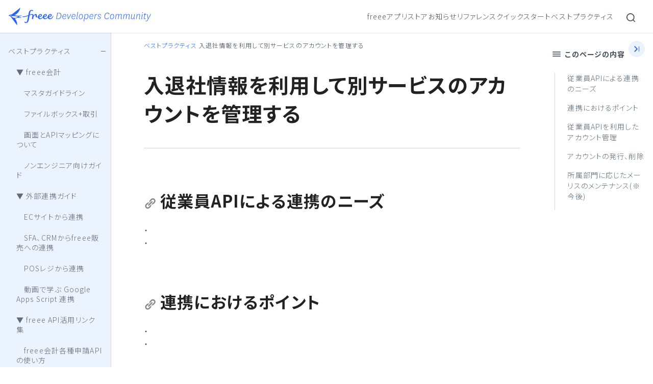

--- FILE ---
content_type: text/html; charset=UTF-8
request_url: https://developer.freee.co.jp/guideline/how-to-manage-the-personnel-master
body_size: 7780
content:
<!DOCTYPE html>
<html lang="ja">
<head>
<!-- Global site tag (gtag.js) - Google Analytics -->
<script async src="https://www.googletagmanager.com/gtag/js?id=UA-33888414-70"></script>
<script>
  window.dataLayer = window.dataLayer || [];
  function gtag(){dataLayer.push(arguments);}
  gtag('js', new Date());

  gtag('config', 'UA-33888414-70');
</script>

	<meta charset="UTF-8">
	<meta name="viewport" content="width=device-width, initial-scale=1">
	<title>入退社情報を利用して別サービスのアカウントを管理する - freee Developers Community</title>
	<meta name="format-detection" content="telephone=no">
	<meta http-equiv="X-UA-Compatible" content="IE=Edge">
	<link rel="preconnect" href="https://fonts.googleapis.com">
	<link rel="preconnect" href="https://fonts.gstatic.com" crossorigin>
	<link rel="apple-touch-icon" sizes="120x120" href="/apple-touch-icon-120x120.png">
	<link rel="apple-touch-icon" sizes="152x152" href="/apple-touch-icon-152x152.png">
	<link rel="apple-touch-icon" sizes="180x180" href="/apple-touch-icon-180x180.png">
	<link rel="mask-icon" href="/mask-icon.svg" color="#000000">
	<link rel="manifest" href="/manifest.json" crossorigin="use-credentials">
	<meta name="msapplication-TileColor" content="#000000">
	<meta name="msapplication-TileImage" content="/mstile-144x144.png">

<!-- Google Tag Manager -->
<script>(function(w,d,s,l,i){w[l]=w[l]||[];w[l].push({'gtm.start':
new Date().getTime(),event:'gtm.js'});var f=d.getElementsByTagName(s)[0],
j=d.createElement(s),dl=l!='dataLayer'?'&l='+l:'';j.async=true;j.src=
'https://www.googletagmanager.com/gtm.js?id='+i+dl;f.parentNode.insertBefore(j,f);
})(window,document,'script','dataLayer','GTM-5PSWFKT');</script>
<!-- End Google Tag Manager -->

	<meta name='robots' content='index, follow, max-image-preview:large, max-snippet:-1, max-video-preview:-1' />
	<style>img:is([sizes="auto" i], [sizes^="auto," i]) { contain-intrinsic-size: 3000px 1500px }</style>
	
	<!-- This site is optimized with the Yoast SEO plugin v22.0 - https://yoast.com/wordpress/plugins/seo/ -->
	<link rel="canonical" href="https://developer.freee.co.jp/guideline/how-to-manage-the-personnel-master" />
	<meta property="og:locale" content="ja_JP" />
	<meta property="og:type" content="article" />
	<meta property="og:title" content="入退社情報を利用して別サービスのアカウントを管理する - freee Developers Community" />
	<meta property="og:description" content="従業員APIによる連携のニーズ ・ ・ 連携におけるポイント ・ ・ 従業員APIを利用したアカウント管理 アカウントの発行、削除 ・ ・ 所属部門に応じたメーリスのメンテナンス(※今後)" />
	<meta property="og:url" content="https://developer.freee.co.jp/guideline/how-to-manage-the-personnel-master" />
	<meta property="og:site_name" content="freee Developers Community" />
	<meta property="article:modified_time" content="2018-05-01T02:14:51+00:00" />
	<meta name="twitter:card" content="summary_large_image" />
	<script type="application/ld+json" class="yoast-schema-graph">{"@context":"https://schema.org","@graph":[{"@type":"WebPage","@id":"https://developer.freee.co.jp/guideline/how-to-manage-the-personnel-master","url":"https://developer.freee.co.jp/guideline/how-to-manage-the-personnel-master","name":"入退社情報を利用して別サービスのアカウントを管理する - freee Developers Community","isPartOf":{"@id":"https://developer.freee.co.jp/#website"},"datePublished":"2018-05-01T01:18:42+00:00","dateModified":"2018-05-01T02:14:51+00:00","breadcrumb":{"@id":"https://developer.freee.co.jp/guideline/how-to-manage-the-personnel-master#breadcrumb"},"inLanguage":"ja","potentialAction":[{"@type":"ReadAction","target":["https://developer.freee.co.jp/guideline/how-to-manage-the-personnel-master"]}]},{"@type":"BreadcrumbList","@id":"https://developer.freee.co.jp/guideline/how-to-manage-the-personnel-master#breadcrumb","itemListElement":[{"@type":"ListItem","position":1,"name":"ベストプラクティス","item":"https://developer.freee.co.jp/guideline"},{"@type":"ListItem","position":2,"name":"入退社情報を利用して別サービスのアカウントを管理する"}]},{"@type":"WebSite","@id":"https://developer.freee.co.jp/#website","url":"https://developer.freee.co.jp/","name":"freee Developers Community","description":"freee Developers Community","potentialAction":[{"@type":"SearchAction","target":{"@type":"EntryPoint","urlTemplate":"https://developer.freee.co.jp/?s={search_term_string}"},"query-input":"required name=search_term_string"}],"inLanguage":"ja"}]}</script>
	<!-- / Yoast SEO plugin. -->


<link rel='dns-prefetch' href='//fonts.googleapis.com' />
<link rel="alternate" type="application/rss+xml" title="freee Developers Community &raquo; フィード" href="https://developer.freee.co.jp/feed" />
<link rel="alternate" type="application/rss+xml" title="freee Developers Community &raquo; コメントフィード" href="https://developer.freee.co.jp/comments/feed" />
		<link rel="preload" href="https://developer.freee.co.jp/wp-includes/css/dist/block-library/style.min.css?ver=6.8.3" as="style" onload="this.onload=null;this.rel='stylesheet'" data-handle="wp-block-library" media="all" />
		<noscript><link rel='stylesheet' id='wp-block-library-css' href='https://developer.freee.co.jp/wp-includes/css/dist/block-library/style.min.css?ver=6.8.3' media='all' />
</noscript>
<style id='wp-block-library-theme-inline-css'>
.wp-block-audio :where(figcaption){color:#555;font-size:13px;text-align:center}.is-dark-theme .wp-block-audio :where(figcaption){color:#ffffffa6}.wp-block-audio{margin:0 0 1em}.wp-block-code{border:1px solid #ccc;border-radius:4px;font-family:Menlo,Consolas,monaco,monospace;padding:.8em 1em}.wp-block-embed :where(figcaption){color:#555;font-size:13px;text-align:center}.is-dark-theme .wp-block-embed :where(figcaption){color:#ffffffa6}.wp-block-embed{margin:0 0 1em}.blocks-gallery-caption{color:#555;font-size:13px;text-align:center}.is-dark-theme .blocks-gallery-caption{color:#ffffffa6}:root :where(.wp-block-image figcaption){color:#555;font-size:13px;text-align:center}.is-dark-theme :root :where(.wp-block-image figcaption){color:#ffffffa6}.wp-block-image{margin:0 0 1em}.wp-block-pullquote{border-bottom:4px solid;border-top:4px solid;color:currentColor;margin-bottom:1.75em}.wp-block-pullquote cite,.wp-block-pullquote footer,.wp-block-pullquote__citation{color:currentColor;font-size:.8125em;font-style:normal;text-transform:uppercase}.wp-block-quote{border-left:.25em solid;margin:0 0 1.75em;padding-left:1em}.wp-block-quote cite,.wp-block-quote footer{color:currentColor;font-size:.8125em;font-style:normal;position:relative}.wp-block-quote:where(.has-text-align-right){border-left:none;border-right:.25em solid;padding-left:0;padding-right:1em}.wp-block-quote:where(.has-text-align-center){border:none;padding-left:0}.wp-block-quote.is-large,.wp-block-quote.is-style-large,.wp-block-quote:where(.is-style-plain){border:none}.wp-block-search .wp-block-search__label{font-weight:700}.wp-block-search__button{border:1px solid #ccc;padding:.375em .625em}:where(.wp-block-group.has-background){padding:1.25em 2.375em}.wp-block-separator.has-css-opacity{opacity:.4}.wp-block-separator{border:none;border-bottom:2px solid;margin-left:auto;margin-right:auto}.wp-block-separator.has-alpha-channel-opacity{opacity:1}.wp-block-separator:not(.is-style-wide):not(.is-style-dots){width:100px}.wp-block-separator.has-background:not(.is-style-dots){border-bottom:none;height:1px}.wp-block-separator.has-background:not(.is-style-wide):not(.is-style-dots){height:2px}.wp-block-table{margin:0 0 1em}.wp-block-table td,.wp-block-table th{word-break:normal}.wp-block-table :where(figcaption){color:#555;font-size:13px;text-align:center}.is-dark-theme .wp-block-table :where(figcaption){color:#ffffffa6}.wp-block-video :where(figcaption){color:#555;font-size:13px;text-align:center}.is-dark-theme .wp-block-video :where(figcaption){color:#ffffffa6}.wp-block-video{margin:0 0 1em}:root :where(.wp-block-template-part.has-background){margin-bottom:0;margin-top:0;padding:1.25em 2.375em}
</style>
<style id='classic-theme-styles-inline-css'>
/*! This file is auto-generated */
.wp-block-button__link{color:#fff;background-color:#32373c;border-radius:9999px;box-shadow:none;text-decoration:none;padding:calc(.667em + 2px) calc(1.333em + 2px);font-size:1.125em}.wp-block-file__button{background:#32373c;color:#fff;text-decoration:none}
</style>
<style id='global-styles-inline-css'>
:root{--wp--preset--aspect-ratio--square: 1;--wp--preset--aspect-ratio--4-3: 4/3;--wp--preset--aspect-ratio--3-4: 3/4;--wp--preset--aspect-ratio--3-2: 3/2;--wp--preset--aspect-ratio--2-3: 2/3;--wp--preset--aspect-ratio--16-9: 16/9;--wp--preset--aspect-ratio--9-16: 9/16;--wp--preset--color--black: #000;--wp--preset--color--cyan-bluish-gray: #abb8c3;--wp--preset--color--white: #fff;--wp--preset--color--pale-pink: #f78da7;--wp--preset--color--vivid-red: #cf2e2e;--wp--preset--color--luminous-vivid-orange: #ff6900;--wp--preset--color--luminous-vivid-amber: #fcb900;--wp--preset--color--light-green-cyan: #7bdcb5;--wp--preset--color--vivid-green-cyan: #00d084;--wp--preset--color--pale-cyan-blue: #8ed1fc;--wp--preset--color--vivid-cyan-blue: #0693e3;--wp--preset--color--vivid-purple: #9b51e0;--wp--preset--color--green: #24890d;--wp--preset--color--dark-gray: #2b2b2b;--wp--preset--color--medium-gray: #767676;--wp--preset--color--light-gray: #f5f5f5;--wp--preset--gradient--vivid-cyan-blue-to-vivid-purple: linear-gradient(135deg,rgba(6,147,227,1) 0%,rgb(155,81,224) 100%);--wp--preset--gradient--light-green-cyan-to-vivid-green-cyan: linear-gradient(135deg,rgb(122,220,180) 0%,rgb(0,208,130) 100%);--wp--preset--gradient--luminous-vivid-amber-to-luminous-vivid-orange: linear-gradient(135deg,rgba(252,185,0,1) 0%,rgba(255,105,0,1) 100%);--wp--preset--gradient--luminous-vivid-orange-to-vivid-red: linear-gradient(135deg,rgba(255,105,0,1) 0%,rgb(207,46,46) 100%);--wp--preset--gradient--very-light-gray-to-cyan-bluish-gray: linear-gradient(135deg,rgb(238,238,238) 0%,rgb(169,184,195) 100%);--wp--preset--gradient--cool-to-warm-spectrum: linear-gradient(135deg,rgb(74,234,220) 0%,rgb(151,120,209) 20%,rgb(207,42,186) 40%,rgb(238,44,130) 60%,rgb(251,105,98) 80%,rgb(254,248,76) 100%);--wp--preset--gradient--blush-light-purple: linear-gradient(135deg,rgb(255,206,236) 0%,rgb(152,150,240) 100%);--wp--preset--gradient--blush-bordeaux: linear-gradient(135deg,rgb(254,205,165) 0%,rgb(254,45,45) 50%,rgb(107,0,62) 100%);--wp--preset--gradient--luminous-dusk: linear-gradient(135deg,rgb(255,203,112) 0%,rgb(199,81,192) 50%,rgb(65,88,208) 100%);--wp--preset--gradient--pale-ocean: linear-gradient(135deg,rgb(255,245,203) 0%,rgb(182,227,212) 50%,rgb(51,167,181) 100%);--wp--preset--gradient--electric-grass: linear-gradient(135deg,rgb(202,248,128) 0%,rgb(113,206,126) 100%);--wp--preset--gradient--midnight: linear-gradient(135deg,rgb(2,3,129) 0%,rgb(40,116,252) 100%);--wp--preset--font-size--small: 13px;--wp--preset--font-size--medium: 20px;--wp--preset--font-size--large: 36px;--wp--preset--font-size--x-large: 42px;--wp--preset--spacing--20: 0.44rem;--wp--preset--spacing--30: 0.67rem;--wp--preset--spacing--40: 1rem;--wp--preset--spacing--50: 1.5rem;--wp--preset--spacing--60: 2.25rem;--wp--preset--spacing--70: 3.38rem;--wp--preset--spacing--80: 5.06rem;--wp--preset--shadow--natural: 6px 6px 9px rgba(0, 0, 0, 0.2);--wp--preset--shadow--deep: 12px 12px 50px rgba(0, 0, 0, 0.4);--wp--preset--shadow--sharp: 6px 6px 0px rgba(0, 0, 0, 0.2);--wp--preset--shadow--outlined: 6px 6px 0px -3px rgba(255, 255, 255, 1), 6px 6px rgba(0, 0, 0, 1);--wp--preset--shadow--crisp: 6px 6px 0px rgba(0, 0, 0, 1);}:where(.is-layout-flex){gap: 0.5em;}:where(.is-layout-grid){gap: 0.5em;}body .is-layout-flex{display: flex;}.is-layout-flex{flex-wrap: wrap;align-items: center;}.is-layout-flex > :is(*, div){margin: 0;}body .is-layout-grid{display: grid;}.is-layout-grid > :is(*, div){margin: 0;}:where(.wp-block-columns.is-layout-flex){gap: 2em;}:where(.wp-block-columns.is-layout-grid){gap: 2em;}:where(.wp-block-post-template.is-layout-flex){gap: 1.25em;}:where(.wp-block-post-template.is-layout-grid){gap: 1.25em;}.has-black-color{color: var(--wp--preset--color--black) !important;}.has-cyan-bluish-gray-color{color: var(--wp--preset--color--cyan-bluish-gray) !important;}.has-white-color{color: var(--wp--preset--color--white) !important;}.has-pale-pink-color{color: var(--wp--preset--color--pale-pink) !important;}.has-vivid-red-color{color: var(--wp--preset--color--vivid-red) !important;}.has-luminous-vivid-orange-color{color: var(--wp--preset--color--luminous-vivid-orange) !important;}.has-luminous-vivid-amber-color{color: var(--wp--preset--color--luminous-vivid-amber) !important;}.has-light-green-cyan-color{color: var(--wp--preset--color--light-green-cyan) !important;}.has-vivid-green-cyan-color{color: var(--wp--preset--color--vivid-green-cyan) !important;}.has-pale-cyan-blue-color{color: var(--wp--preset--color--pale-cyan-blue) !important;}.has-vivid-cyan-blue-color{color: var(--wp--preset--color--vivid-cyan-blue) !important;}.has-vivid-purple-color{color: var(--wp--preset--color--vivid-purple) !important;}.has-black-background-color{background-color: var(--wp--preset--color--black) !important;}.has-cyan-bluish-gray-background-color{background-color: var(--wp--preset--color--cyan-bluish-gray) !important;}.has-white-background-color{background-color: var(--wp--preset--color--white) !important;}.has-pale-pink-background-color{background-color: var(--wp--preset--color--pale-pink) !important;}.has-vivid-red-background-color{background-color: var(--wp--preset--color--vivid-red) !important;}.has-luminous-vivid-orange-background-color{background-color: var(--wp--preset--color--luminous-vivid-orange) !important;}.has-luminous-vivid-amber-background-color{background-color: var(--wp--preset--color--luminous-vivid-amber) !important;}.has-light-green-cyan-background-color{background-color: var(--wp--preset--color--light-green-cyan) !important;}.has-vivid-green-cyan-background-color{background-color: var(--wp--preset--color--vivid-green-cyan) !important;}.has-pale-cyan-blue-background-color{background-color: var(--wp--preset--color--pale-cyan-blue) !important;}.has-vivid-cyan-blue-background-color{background-color: var(--wp--preset--color--vivid-cyan-blue) !important;}.has-vivid-purple-background-color{background-color: var(--wp--preset--color--vivid-purple) !important;}.has-black-border-color{border-color: var(--wp--preset--color--black) !important;}.has-cyan-bluish-gray-border-color{border-color: var(--wp--preset--color--cyan-bluish-gray) !important;}.has-white-border-color{border-color: var(--wp--preset--color--white) !important;}.has-pale-pink-border-color{border-color: var(--wp--preset--color--pale-pink) !important;}.has-vivid-red-border-color{border-color: var(--wp--preset--color--vivid-red) !important;}.has-luminous-vivid-orange-border-color{border-color: var(--wp--preset--color--luminous-vivid-orange) !important;}.has-luminous-vivid-amber-border-color{border-color: var(--wp--preset--color--luminous-vivid-amber) !important;}.has-light-green-cyan-border-color{border-color: var(--wp--preset--color--light-green-cyan) !important;}.has-vivid-green-cyan-border-color{border-color: var(--wp--preset--color--vivid-green-cyan) !important;}.has-pale-cyan-blue-border-color{border-color: var(--wp--preset--color--pale-cyan-blue) !important;}.has-vivid-cyan-blue-border-color{border-color: var(--wp--preset--color--vivid-cyan-blue) !important;}.has-vivid-purple-border-color{border-color: var(--wp--preset--color--vivid-purple) !important;}.has-vivid-cyan-blue-to-vivid-purple-gradient-background{background: var(--wp--preset--gradient--vivid-cyan-blue-to-vivid-purple) !important;}.has-light-green-cyan-to-vivid-green-cyan-gradient-background{background: var(--wp--preset--gradient--light-green-cyan-to-vivid-green-cyan) !important;}.has-luminous-vivid-amber-to-luminous-vivid-orange-gradient-background{background: var(--wp--preset--gradient--luminous-vivid-amber-to-luminous-vivid-orange) !important;}.has-luminous-vivid-orange-to-vivid-red-gradient-background{background: var(--wp--preset--gradient--luminous-vivid-orange-to-vivid-red) !important;}.has-very-light-gray-to-cyan-bluish-gray-gradient-background{background: var(--wp--preset--gradient--very-light-gray-to-cyan-bluish-gray) !important;}.has-cool-to-warm-spectrum-gradient-background{background: var(--wp--preset--gradient--cool-to-warm-spectrum) !important;}.has-blush-light-purple-gradient-background{background: var(--wp--preset--gradient--blush-light-purple) !important;}.has-blush-bordeaux-gradient-background{background: var(--wp--preset--gradient--blush-bordeaux) !important;}.has-luminous-dusk-gradient-background{background: var(--wp--preset--gradient--luminous-dusk) !important;}.has-pale-ocean-gradient-background{background: var(--wp--preset--gradient--pale-ocean) !important;}.has-electric-grass-gradient-background{background: var(--wp--preset--gradient--electric-grass) !important;}.has-midnight-gradient-background{background: var(--wp--preset--gradient--midnight) !important;}.has-small-font-size{font-size: var(--wp--preset--font-size--small) !important;}.has-medium-font-size{font-size: var(--wp--preset--font-size--medium) !important;}.has-large-font-size{font-size: var(--wp--preset--font-size--large) !important;}.has-x-large-font-size{font-size: var(--wp--preset--font-size--x-large) !important;}
:where(.wp-block-post-template.is-layout-flex){gap: 1.25em;}:where(.wp-block-post-template.is-layout-grid){gap: 1.25em;}
:where(.wp-block-columns.is-layout-flex){gap: 2em;}:where(.wp-block-columns.is-layout-grid){gap: 2em;}
:root :where(.wp-block-pullquote){font-size: 1.5em;line-height: 1.6;}
</style>
		<link rel="preload" href="https://developer.freee.co.jp/wp-includes/css/dashicons.min.css?ver=6.8.3" as="style" onload="this.onload=null;this.rel='stylesheet'" data-handle="dashicons" media="all" />
		<noscript><link rel='stylesheet' id='dashicons-css' href='https://developer.freee.co.jp/wp-includes/css/dashicons.min.css?ver=6.8.3' media='all' />
</noscript>
		<link rel="preload" href="https://developer.freee.co.jp/wp-content/plugins/wp-anchor-header/css/achored-header.css?ver=0.2.3" as="style" onload="this.onload=null;this.rel='stylesheet'" data-handle="achored-header" media="all" />
		<noscript><link rel='stylesheet' id='achored-header-css' href='https://developer.freee.co.jp/wp-content/plugins/wp-anchor-header/css/achored-header.css?ver=0.2.3' media='all' />
</noscript>
		<link rel="preload" href="//fonts.googleapis.com/css2?family=Noto+Sans+JP%3Awght%40300%3B700&#038;display=swap&#038;ver=6.8.3" as="style" onload="this.onload=null;this.rel='stylesheet'" data-handle="google_fonts" media="all" />
		<noscript><link rel='stylesheet' id='google_fonts-css' href='//fonts.googleapis.com/css2?family=Noto+Sans+JP%3Awght%40300%3B700&#038;display=swap&#038;ver=6.8.3' media='all' />
</noscript>
		<link rel="preload" href="https://developer.freee.co.jp/common//css/style.css?ver=6.8.3" as="style" onload="this.onload=null;this.rel='stylesheet'" data-handle="freee_style" media="all" />
		<noscript><link rel='stylesheet' id='freee_style-css' href='https://developer.freee.co.jp/common//css/style.css?ver=6.8.3' media='all' />
</noscript>
		<link rel="preload" href="https://developer.freee.co.jp/wp-content/themes/freee/style.css?ver=20230328" as="style" onload="this.onload=null;this.rel='stylesheet'" data-handle="twentyfourteen-style" media="all" />
		<noscript><link rel='stylesheet' id='twentyfourteen-style-css' href='https://developer.freee.co.jp/wp-content/themes/freee/style.css?ver=20230328' media='all' />
</noscript>
		<link rel="preload" href="https://developer.freee.co.jp/wp-content/themes/twentyfourteen/css/blocks.css?ver=20230206" as="style" onload="this.onload=null;this.rel='stylesheet'" data-handle="twentyfourteen-block-style" media="all" />
		<noscript><link rel='stylesheet' id='twentyfourteen-block-style-css' href='https://developer.freee.co.jp/wp-content/themes/twentyfourteen/css/blocks.css?ver=20230206' media='all' />
</noscript>
<!--[if lt IE 9]>
		<link rel="preload" href="https://developer.freee.co.jp/wp-content/themes/twentyfourteen/css/ie.css?ver=20140711" as="style" onload="this.onload=null;this.rel='stylesheet'" data-handle="twentyfourteen-ie" media="all" />
		<noscript><link rel='stylesheet' id='twentyfourteen-ie-css' href='https://developer.freee.co.jp/wp-content/themes/twentyfourteen/css/ie.css?ver=20140711' media='all' />
</noscript>
<![endif]-->
<script defer src="https://developer.freee.co.jp/wp-includes/js/jquery/jquery.min.js?ver=3.7.1" id="jquery-core-js"></script>
<script defer src="https://developer.freee.co.jp/wp-includes/js/jquery/jquery-migrate.min.js?ver=3.4.1" id="jquery-migrate-js"></script>
<script defer src="https://developer.freee.co.jp/common//js/cmn.js?ver=1" id="freee_script-js"></script>
<script defer src="https://developer.freee.co.jp/wp-content/themes/freee/js/toc.js?ver=1" id="toc-js"></script>
		</head>

<body class="wp-singular page-template-default page page-id-334 page-child parent-pageid-51 wp-embed-responsive wp-theme-twentyfourteen wp-child-theme-freee page-how-to-manage-the-personnel-master page-guideline-child group-blog masthead-fixed full-width singular">

<!-- header orange notice  -->
<!--
<div style="display:table;position:sticky;background-color:#FFAA78;min-height:2.25rem;width:100%;padding:0.5rem 1rem;">
        <p style="display:table-cell;color:#1A1A1A;font-size:16px;line-height:1.5;text-align:center;vertical-align:middle;">
                freee APIは2024年1月、リフレッシュトークンの有効期限を変更しました。
                <a style="margin-left:1em;text-decoration:underline;color:#1A1A1A;" target="_blank" href="https://developer.freee.co.jp/news/6540">詳細を見る</a>
        </p>
</div>
-->
<!-- /// header orange notice  -->

<!-- Google Tag Manager (noscript) -->
<noscript><iframe src="https://www.googletagmanager.com/ns.html?id=GTM-5PSWFKT"
height="0" width="0" style="display:none;visibility:hidden"></iframe></noscript>
<!-- End Google Tag Manager (noscript) -->

<header id="js-header" class="l-header" role="banner">
	<p class="l-header_logo"><a href="/"><img src="https://developer.freee.co.jp/common/img/logo.svg" width="562" height="120" alt="freee Developers Community"></a></p>
	<nav class="l-gnavi" role="navigation">
		<button class="l-menu_trigger" title="MENU" data-a11y-toggle="l-gnavi_menu">
			<span class="l-menu_trigger_line"></span>
		</button>
		<div id="l-gnavi_menu" class="l-gnavi_menu">
			<form id="gcse-searchbox" class="l-gnavi_search-modal c-search-form" action="https://developer.freee.co.jp/search">
				<input type="hidden" name="cx" value="df10c23bf39e6da3c">
				<input type="hidden" name="ie" value="UTF-8">
				<input class="c-search-form__txt" type="text" name="q" size="31" placeholder="キーワードを入力">
				<button class="c-search-form__btn" type="submit" name="sa" value="Search"></button>
			</form>
			<div class="menu-global-menu-container"><ul id="menu-global-menu" class="l-gnavi_main"><li id="menu-item-6555" class="menu-item menu-item-type-custom menu-item-object-custom menu-item-6555"><a href="https://app.secure.freee.co.jp/">freeeアプリストア</a></li>
<li id="menu-item-5461" class="menu-item menu-item-type-post_type menu-item-object-page menu-item-5461"><a href="https://developer.freee.co.jp/info">お知らせ</a></li>
<li id="menu-item-5445" class="menu-item menu-item-type-custom menu-item-object-custom menu-item-5445"><a href="https://developer.freee.co.jp/reference">リファレンス</a></li>
<li id="menu-item-5444" class="menu-item menu-item-type-post_type menu-item-object-page menu-item-5444"><a href="https://developer.freee.co.jp/startguide">クイックスタート</a></li>
<li id="menu-item-5459" class="menu-item menu-item-type-post_type menu-item-object-page current-page-ancestor menu-item-5459"><a href="https://developer.freee.co.jp/guideline">ベストプラクティス</a></li>
</ul></div>			<a id="js-search-button" class="l-gnavi_search-button" href="#"><img src="https://developer.freee.co.jp/common/img/ico_search01.svg" alt="" width="" height=""></a>
		<!-- /.l-gnavi_menu --></div>
	</nav>
</header>

<div class="l-wrapper">
	<div class="l-contents l-contents--3col">
		<main role="main" class="l-main">
			<div class="l-main__main">

				<div class="l-breadcrumbs"><span><span><a href="https://developer.freee.co.jp/guideline">ベストプラクティス</a></span>  <span class="breadcrumb_last" aria-current="page">入退社情報を利用して別サービスのアカウントを管理する</span></span></div>
				
				
<article id="post-334" class="post-334 page type-page status-publish hentry">
	<header class="entry-header l-entry-header">
				<h1 class="entry-title">入退社情報を利用して別サービスのアカウントを管理する</h1>	</header><!-- .l-entry-header -->

    <div class="l-entry-content">
		<!DOCTYPE html PUBLIC "-//W3C//DTD HTML 4.0 Transitional//EN" "http://www.w3.org/TR/REC-html40/loose.dtd">
<html><head><meta charset="UTF-8"><meta http-equiv="Content-Type" content="text/html; charset=UTF-8"></head><body><h2 id="%e5%be%93%e6%a5%ad%e5%93%a1api%e3%81%ab%e3%82%88%e3%82%8b%e9%80%a3%e6%90%ba%e3%81%ae%e3%83%8b%e3%83%bc%e3%82%ba">従業員APIによる連携のニーズ<a class="anchorlink dashicons-before" href="#%e5%be%93%e6%a5%ad%e5%93%a1api%e3%81%ab%e3%82%88%e3%82%8b%e9%80%a3%e6%90%ba%e3%81%ae%e3%83%8b%e3%83%bc%e3%82%ba"></a></h2>
<p>  ・<br>
  ・</p>
<h2 id="%e9%80%a3%e6%90%ba%e3%81%ab%e3%81%8a%e3%81%91%e3%82%8b%e3%83%9d%e3%82%a4%e3%83%b3%e3%83%88">連携におけるポイント<a class="anchorlink dashicons-before" href="#%e9%80%a3%e6%90%ba%e3%81%ab%e3%81%8a%e3%81%91%e3%82%8b%e3%83%9d%e3%82%a4%e3%83%b3%e3%83%88"></a></h2>
<p>  ・<br>
  ・</p>
<h2 id="%e5%be%93%e6%a5%ad%e5%93%a1api%e3%82%92%e5%88%a9%e7%94%a8%e3%81%97%e3%81%9f%e3%82%a2%e3%82%ab%e3%82%a6%e3%83%b3%e3%83%88%e7%ae%a1%e7%90%86">従業員APIを利用したアカウント管理<a class="anchorlink dashicons-before" href="#%e5%be%93%e6%a5%ad%e5%93%a1api%e3%82%92%e5%88%a9%e7%94%a8%e3%81%97%e3%81%9f%e3%82%a2%e3%82%ab%e3%82%a6%e3%83%b3%e3%83%88%e7%ae%a1%e7%90%86"></a></h2>
<h3 id="%e3%82%a2%e3%82%ab%e3%82%a6%e3%83%b3%e3%83%88%e3%81%ae%e7%99%ba%e8%a1%8c%e3%80%81%e5%89%8a%e9%99%a4">アカウントの発行、削除<a class="anchorlink dashicons-before" href="#%e3%82%a2%e3%82%ab%e3%82%a6%e3%83%b3%e3%83%88%e3%81%ae%e7%99%ba%e8%a1%8c%e3%80%81%e5%89%8a%e9%99%a4"></a></h3>
<p>    ・<br>
    ・</p>
<h3 id="%e6%89%80%e5%b1%9e%e9%83%a8%e9%96%80%e3%81%ab%e5%bf%9c%e3%81%98%e3%81%9f%e3%83%a1%e3%83%bc%e3%83%aa%e3%82%b9%e3%81%ae%e3%83%a1%e3%83%b3%e3%83%86%e3%83%8a%e3%83%b3%e3%82%b9%e2%80%bb%e4%bb%8a%e5%be%8c">所属部門に応じたメーリスのメンテナンス(※今後)<a class="anchorlink dashicons-before" href="#%e6%89%80%e5%b1%9e%e9%83%a8%e9%96%80%e3%81%ab%e5%bf%9c%e3%81%98%e3%81%9f%e3%83%a1%e3%83%bc%e3%83%aa%e3%82%b9%e3%81%ae%e3%83%a1%e3%83%b3%e3%83%86%e3%83%8a%e3%83%b3%e3%82%b9%e2%80%bb%e4%bb%8a%e5%be%8c"></a></h3>
</body></html>
	</div><!-- .entry-content -->
</article><!-- #post-## -->

						</div><!-- .l-main__main -->
			<div class="l-main__sub">
				<div id="js-toc" class="p-toc"></div>
			</div><!-- l-main__sub -->
		</main><!-- .l-main -->
		<div class="l-sidebar">

	
	
			<nav role="navigation" class="p-site-navigation">
		<div class="menu-guideline-menu-container"><ul id="menu-guideline-menu" class="menu"><li id="menu-item-5501" class="menu-item menu-item-type-post_type menu-item-object-page current-page-ancestor menu-item-has-children menu-item-5501"><a href="https://developer.freee.co.jp/guideline">ベストプラクティス</a>
<ul class="sub-menu">
	<li id="menu-item-7468" class="menu-item menu-item-type-custom menu-item-object-custom menu-item-7468"><a>▼ freee会計</a></li>
	<li id="menu-item-5924" class="menu-item menu-item-type-post_type menu-item-object-page menu-item-5924"><a href="https://developer.freee.co.jp/guideline/master-guideline">　マスタガイドライン</a></li>
	<li id="menu-item-6059" class="menu-item menu-item-type-post_type menu-item-object-page menu-item-6059"><a href="https://developer.freee.co.jp/guideline/receipt-and-deal">　ファイルボックス+取引</a></li>
	<li id="menu-item-7272" class="menu-item menu-item-type-post_type menu-item-object-page menu-item-7272"><a href="https://developer.freee.co.jp/guideline/mapping">　画面とAPIマッピングについて</a></li>
	<li id="menu-item-7434" class="menu-item menu-item-type-post_type menu-item-object-page menu-item-7434"><a href="https://developer.freee.co.jp/guideline/for-non-engineer">　ノンエンジニア向けガイド</a></li>
	<li id="menu-item-7469" class="menu-item menu-item-type-custom menu-item-object-custom menu-item-7469"><a>▼ 外部連携ガイド</a></li>
	<li id="menu-item-5503" class="menu-item menu-item-type-post_type menu-item-object-page menu-item-5503"><a href="https://developer.freee.co.jp/guideline/how-to-cooperate-ec-service">　ECサイトから連携</a></li>
	<li id="menu-item-5504" class="menu-item menu-item-type-post_type menu-item-object-page menu-item-5504"><a href="https://developer.freee.co.jp/guideline/how-to-cooperate-salesmanegement-system">　SFA、CRMからfreee販売への連携</a></li>
	<li id="menu-item-5509" class="menu-item menu-item-type-post_type menu-item-object-page menu-item-5509"><a href="https://developer.freee.co.jp/guideline/how-to-cooperate-pos-service">　POSレジから連携</a></li>
	<li id="menu-item-7526" class="menu-item menu-item-type-post_type menu-item-object-page menu-item-7526"><a href="https://developer.freee.co.jp/guideline/learn-by-movie">　動画で学ぶ Google Apps Script 連携</a></li>
	<li id="menu-item-7433" class="menu-item menu-item-type-custom menu-item-object-custom menu-item-7433"><a>▼ freee API活用リンク集</a></li>
	<li id="menu-item-5505" class="menu-item menu-item-type-post_type menu-item-object-page menu-item-5505"><a href="https://developer.freee.co.jp/guideline/accounting-approval-requests">　freee会計各種申請APIの使い方</a></li>
	<li id="menu-item-5506" class="menu-item menu-item-type-post_type menu-item-object-page menu-item-5506"><a href="https://developer.freee.co.jp/guideline/accounting-expense-applications">　freee会計経費精算APIの使い方</a></li>
	<li id="menu-item-5507" class="menu-item menu-item-type-post_type menu-item-object-page menu-item-5507"><a href="https://developer.freee.co.jp/guideline/accounting-payment-requests">　freee会計支払依頼APIの使い方</a></li>
	<li id="menu-item-6097" class="menu-item menu-item-type-post_type menu-item-object-page menu-item-6097"><a href="https://developer.freee.co.jp/guideline/hr-paid-holidays">　freee人事労務 有給申請APIの使い方</a></li>
</ul>
</li>
</ul></div>		</nav>
	
	
	
</div><!-- #secondary -->

	</div><!-- .l-contents -->
</div><!-- .l-wrapper -->

<footer class="l-footer" role="contentinfo">
	<div class="l-container">
		<div class="l-footer__content">
			<figure class="l-footer__logo">
				<img src="https://developer.freee.co.jp/common/img/logo_footer.svg" alt="freee" width="163" height="64" loading="lazy">
			</figure>
			<ul class="l-footer__navi">
				<li class="l-footer__item"><a href="https://corp.freee.co.jp/" target="_blank" rel="noopener">フリー株式会社</a></li>
				<li class="l-footer__item"><a href="https://www.freee.co.jp/houjin/" target="_blank" rel="noopener">freee会計</a></li>
				<li class="l-footer__item"><a href="https://www.freee.co.jp/hr/" target="_blank" rel="noopener">freee人事労務</a></li>
				<li class="l-footer__item"><a href="https://www.freee.co.jp/privacy_policy/" target="_blank" rel="noopener">プライバシーポリシー</a></li>
			</ul>
			<p class="l-footer__copyright"><small>&copy; 2024 freee K.K.</small></p>
		</div>
	</div>
</footer>

	<script type="speculationrules">
{"prefetch":[{"source":"document","where":{"and":[{"href_matches":"\/*"},{"not":{"href_matches":["\/wp-*.php","\/wp-admin\/*","\/wp-content\/uploads\/*","\/wp-content\/*","\/wp-content\/plugins\/*","\/wp-content\/themes\/freee\/*","\/wp-content\/themes\/twentyfourteen\/*","\/*\\?(.+)"]}},{"not":{"selector_matches":"a[rel~=\"nofollow\"]"}},{"not":{"selector_matches":".no-prefetch, .no-prefetch a"}}]},"eagerness":"conservative"}]}
</script>
<script defer src="https://developer.freee.co.jp/wp-content/themes/twentyfourteen/js/functions.js?ver=20210122" id="twentyfourteen-script-js"></script>
</body>
</html>


--- FILE ---
content_type: text/css
request_url: https://developer.freee.co.jp/common//css/style.css?ver=6.8.3
body_size: 21119
content:
@charset "UTF-8";
/* ==========================================================
!HTML5 elements
========================================================== */
header,
footer,
nav,
main,
section,
aside,
article {
  display: block;
}

figure,
figcaption {
  margin: 0;
  padding: 0;
}

/* ==========================================================
!Reseting
========================================================== */
/* 全ての要素のbox-sizingをデフォルトでborder-boxにする */
:root {
  -webkit-box-sizing: border-box;
          box-sizing: border-box;
}

*,
::before,
::after {
  border-width: 0;
  border-style: solid;
  -webkit-box-sizing: inherit;
          box-sizing: inherit;
}

body {
  color: #46505a;
  font-family: "Noto Sans JP", sans-serif;
  font-size: 16px;
  font-size: 1rem;
  -webkit-font-feature-settings: "palt";
          font-feature-settings: "palt";
  letter-spacing: 0.07em;
  line-height: 1.5;
  -webkit-text-size-adjust: none;
     -moz-text-size-adjust: none;
      -ms-text-size-adjust: none;
          text-size-adjust: none;
  background: #ffffff none;
  overflow-scrolling: touch;
}

/* Hack for Safari 7.1-8.0 */
_::-webkit-full-page-media,
_:future,
:root body {
  -webkit-font-feature-settings: "pkna";
          font-feature-settings: "pkna";
}

body,
div,
pre,
p,
blockquote,
dl,
dt,
dd,
ul,
ol,
li,
h1,
h2,
h3,
h4,
h5,
h6,
form,
fieldset,
th,
td {
  margin: 0;
  padding: 0;
}

input,
textarea {
  margin: 0;
  font-size: 100%;
}

label {
  cursor: pointer;
}

table {
  border-collapse: collapse;
  border-spacing: 0;
  font-size: 100%;
}

fieldset,
img {
  border: 0;
}

img {
  max-width: 100%;
  height: auto;
  vertical-align: middle;
}

address,
caption,
cite,
code,
dfn,
em,
th,
var {
  font-weight: normal;
  font-style: normal;
}

ol,
ul {
  list-style: none;
}

caption,
th {
  text-align: left;
}

h1,
h2,
h3,
h4,
h5,
h6 {
  font-size: 100%;
  font-weight: normal;
}

q:after,
q:before {
  content: "";
}

a,
input {
  /* outline: none; */
}

input[type=text],
input[type=email],
input[type=url],
input[type=password],
input[type=search],
input[type=number],
input[type=tel],
input[type=range],
input[type=date],
input[type=month],
input[type=week],
input[type=time],
input[type=datetime],
input[type=datetime-local],
input[type=color],
textarea {
  color: #46505a;
  border: 1px solid #d5d5d5;
  border-radius: 3px;
  padding: 3px;
}
input[type=text]:focus,
input[type=email]:focus,
input[type=url]:focus,
input[type=password]:focus,
input[type=search]:focus,
input[type=number]:focus,
input[type=tel]:focus,
input[type=range]:focus,
input[type=date]:focus,
input[type=month]:focus,
input[type=week]:focus,
input[type=time]:focus,
input[type=datetime]:focus,
input[type=datetime-local]:focus,
input[type=color]:focus,
textarea:focus {
  color: #111;
}

abbr,
acronym {
  border: 0;
}

/* ==========================================================
!Clearfix
========================================================== */
.clearfix:after {
  display: block;
  clear: both;
  content: "";
}

/* ==========================================================
!Layout
========================================================== */
html {
  overflow-y: scroll;
  overflow-x: hidden;
}

body.u-fixed {
  position: fixed;
  overflow: hidden;
  width: 100%;
}

@media print {
  html,
html body {
    *zoom: 0.65;
  }
}
/* ==========================================================
!Wrapper
========================================================== */
.l-wrapper {
  margin: 0 auto;
}

/* ==========================================================
!contents
========================================================== */
.l-container {
  max-width: 1238px;
  margin-right: auto;
  margin-left: auto;
  padding-right: 15px;
  padding-left: 15px;
}

.l-contents {
  max-width: 1238px;
  margin: 0 auto;
}

.l-main {
  padding: 0 15px;
}

.l-contents--2col {
  max-width: 100%;
  display: -webkit-box;
  display: -ms-flexbox;
  display: flex;
  -ms-flex-wrap: wrap;
      flex-wrap: wrap;
}
.l-contents--2col .l-main {
  -webkit-box-flex: 1;
      -ms-flex: 1;
          flex: 1;
  max-width: 100%;
  min-width: 0;
  margin: 0 auto clamp(50px, 36.4945978391px + 3.6014405762vw, 80px);
  padding: 0 1rem;
}
@media screen and (min-width: 769px) {
  .l-contents--2col .l-main {
    padding: 0 1rem 0 2rem;
  }
}
@media only screen and (min-width: 1024px), print {
  .l-contents--2col .l-main {
    max-width: 928px;
    padding: 0 clamp(32px, -154.1818181818px + 18.1818181818vw, 64px);
  }
}

/* 3カラム */
.l-contents--3col {
  max-width: 100%;
  display: -webkit-box;
  display: -ms-flexbox;
  display: flex;
  -ms-flex-wrap: wrap;
      flex-wrap: wrap;
}
.l-contents--3col .l-main {
  display: -webkit-box;
  display: -ms-flexbox;
  display: flex;
  -webkit-box-flex: 1;
      -ms-flex: 1;
          flex: 1;
  width: 100%;
  margin: 0 auto clamp(50px, 36.4945978391px + 3.6014405762vw, 80px);
  padding: 0;
}
.l-contents--3col .l-main__main {
  -webkit-box-flex: 1;
      -ms-flex: 1;
          flex: 1;
  padding: 0 1rem;
}
@media screen and (min-width: 769px) {
  .l-contents--3col .l-main__main {
    padding: 0 1rem 0 2rem;
  }
}
@media only screen and (min-width: 1024px), print {
  .l-contents--3col .l-main__main {
    padding: 0 clamp(32px, -154.1818181818px + 18.1818181818vw, 64px);
  }
}
.l-contents--3col .l-main__sub {
  width: clamp(180px, -634.5454545455px + 79.5454545455vw, 320px);
  -ms-flex-preferred-size: clamp(180px, -634.5454545455px + 79.5454545455vw, 320px);
      flex-basis: clamp(180px, -634.5454545455px + 79.5454545455vw, 320px);
  width: clamp(180px, 17%, 320px);
  -ms-flex-preferred-size: clamp(180px, 17%, 320px);
      flex-basis: clamp(180px, 17%, 320px);
  display: none;
}
@media screen and (min-width: 1201px) {
  .l-contents--3col .l-main__sub {
    display: block;
    margin-right: 1rem;
  }
}
.l-contents--3col .l-main__sub .p-toc {
  position: sticky;
  top: calc(64px + 2rem);
}

.l-sidebar {
  display: none;
  position: sticky;
  -webkit-box-ordinal-group: 0;
      -ms-flex-order: -1;
          order: -1;
  height: calc(100vh - 50px);
  top: 50px;
  width: clamp(180px, 17%, 320px);
  background-color: #ebf3ff;
  border-right: 1px solid #d5d5d5;
  padding: 1rem 0 40px;
}
@media screen and (min-width: 769px) {
  .l-sidebar {
    display: block;
  }
}
@media only screen and (min-width: 1024px), print {
  .l-sidebar {
    height: calc(100vh - 64px);
    top: 64px;
    overflow-y: auto;
  }
}

/* ==========================================================
!Header
========================================================== */
.l-header {
  position: sticky;
  top: 0;
  left: 0;
  right: 0;
  width: 100%;
  z-index: 100;
  display: -webkit-box;
  display: -ms-flexbox;
  display: flex;
  -ms-flex-wrap: wrap;
      flex-wrap: wrap;
  -webkit-box-align: center;
      -ms-flex-align: center;
          align-items: center;
  -webkit-box-pack: justify;
      -ms-flex-pack: justify;
          justify-content: space-between;
  height: 50px;
  background-color: #ffffff;
  -webkit-box-shadow: 1px 1px 2px rgba(0, 0, 0, 0.1);
          box-shadow: 1px 1px 2px rgba(0, 0, 0, 0.1);
}
.l-header_logo {
  max-width: 246px;
  padding-left: 13px;
}

/* 1024px以上（基本のPC） */
@media only screen and (min-width: 1024px), print {
  .l-header {
    height: 64px;
  }
  .l-header_logo {
    max-width: 297px;
    padding-left: 16px;
  }
}
/* ==========================================================
!Heading
========================================================== */
.entry-title {
  line-height: 1.4;
  margin: 1.5rem 0 2.5rem;
  padding-bottom: 1.5rem;
  font-size: 32px;
  /*IE9以下で反映されるよう記述*/
  font-size: 2rem;
  border-bottom: 1px solid #d5d5d5;
  font-weight: bold;
  color: #222222;
}
@media only screen and (min-width: 1024px), print {
  .entry-title {
    margin: 2.5rem 0 3.5rem;
    padding-bottom: 2.5rem;
    font-size: 40px;
    /*IE9以下で反映されるよう記述*/
    font-size: 2.5rem;
  }
}

.archive-title {
  line-height: 1.4;
  margin: 1.5rem 0 2.5rem;
  font-size: 32px;
  /*IE9以下で反映されるよう記述*/
  font-size: 2rem;
  border-bottom: none;
  font-weight: bold;
  color: #222222;
}
@media only screen and (min-width: 1024px), print {
  .archive-title {
    margin: 2.5rem 0 2.5rem;
    font-size: 40px;
    /*IE9以下で反映されるよう記述*/
    font-size: 2.5rem;
  }
}

/* ==========================================================
!Gnavi
========================================================== */
/* 768px以下 */
@media only screen and (max-width: 1023px), print {
  .l-gnavi {
    display: -webkit-box;
    display: -ms-flexbox;
    display: flex;
    -webkit-box-pack: center;
        -ms-flex-pack: center;
            justify-content: center;
    -webkit-box-align: center;
        -ms-flex-align: center;
            align-items: center;
    position: relative;
    top: 0;
    right: 1px;
    background: trasnparent none;
    /* Link common hiden */
  }
  .l-gnavi:hover, .l-gnavi:active, .l-gnavi:focus {
    cursor: pointer;
    outline: 1px dotted #ffffff;
  }
  .l-gnavi.on, .l-gnavi.on:hover, .l-gnavi.on:active, .l-gnavi.on:focus {
    background: trasnparent none;
    cursor: pointer;
    outline: 1px dotted #ffffff;
  }
  .l-gnavi_menu {
    display: block;
    overflow: scroll;
    visibility: hidden;
    /* 変更前 */
    opacity: 0;
    /* 変更前 */
    position: fixed;
    top: 0;
    left: 0;
    z-index: 999;
    width: 100%;
    height: calc(100vh - 50px);
    padding: 24px 15px;
    -webkit-box-sizing: border-box;
            box-sizing: border-box;
    -webkit-box-shadow: 0 2px 2px 0 rgba(0, 0, 0, 0.2);
            box-shadow: 0 2px 2px 0 rgba(0, 0, 0, 0.2);
    background: #ffffff;
    /* fade slide */
    -webkit-transform: translateY(50px);
            transform: translateY(50px);
    /* 変更前 */
    -webkit-transition-property: overflow, visibility, height, opacity, -webkit-transform;
    transition-property: overflow, visibility, height, opacity, -webkit-transform;
    transition-property: overflow, visibility, height, opacity, transform;
    transition-property: overflow, visibility, height, opacity, transform, -webkit-transform;
    /* transitionを適用するCSSプロパティ名を指定 */
    -webkit-transition-duration: 0.3s;
            transition-duration: 0.3s;
    /* 0.3秒かけて */
    -webkit-transition-timing-function: ease-out;
            transition-timing-function: ease-out;
    /* 変化の進行割合をイージングで指定 */
  }
  .l-gnavi_menu[aria-hidden=false] {
    display: block;
    opacity: 1;
    visibility: visible;
  }
  .l-gnavi_main > .menu-item {
    border-bottom: 1px solid #d5d5d5;
  }
  .l-gnavi_main > .menu-item > a {
    position: relative;
    display: block;
    padding: 15px;
    font-weight: bold;
    color: #000000;
  }
  .l-gnavi_main > .menu-item > a::after {
    position: absolute;
    right: 2px;
    content: url("[data-uri]");
  }
  .l-gnavi_main > .menu-item > a.toggle::after {
    right: 0;
    -webkit-transform: rotate(90deg);
            transform: rotate(90deg);
  }
  .l-gnavi_main > .menu-item > a.toggle.u-active::after {
    right: 4px;
    -webkit-transform: rotate(270deg);
            transform: rotate(270deg);
  }
  .l-gnavi_main > .menu-item.menu-item-has-children a::after {
    right: 0;
    -webkit-transform: rotate(90deg);
            transform: rotate(90deg);
  }
  .l-gnavi_main > .menu-item.u-active a::after {
    right: 4px;
    -webkit-transform: rotate(270deg);
            transform: rotate(270deg);
  }
  .l-gnavi_main .sub-menu {
    display: none;
  }
  .l-gnavi_main .sub-menu .menu-item {
    padding: 15px;
    background: #ebf3ff;
    border-top: 1px solid #d5d5d5;
  }
  .l-gnavi_main .sub-menu .menu-item a {
    color: #000000;
  }

  .menu-header-container {
    margin-top: 1rem;
  }

  .l-gnavi_search-button {
    display: none;
  }

  .l-menu_trigger {
    position: relative;
    z-index: 1000;
    width: 44px;
    height: 44px;
    margin-right: 5px;
    padding: 8px;
    background: transparent;
    /* Menu Line middle */
    /* Menu Close Line
    // ------------------------------------ */
  }
  .l-menu_trigger[aria-expanded=true] .l-menu_trigger_line {
    background: none;
  }
  .l-menu_trigger[aria-expanded=true] .l-menu_trigger_line::before {
    -webkit-transform: translateY(7px) rotate(-45deg);
            transform: translateY(7px) rotate(-45deg);
  }
  .l-menu_trigger[aria-expanded=true] .l-menu_trigger_line::after {
    -webkit-transform: translateY(-7px) rotate(45deg);
            transform: translateY(-7px) rotate(45deg);
  }
  .l-menu_trigger .l-menu_trigger_line {
    position: relative;
    display: block;
    -ms-flex-item-align: center;
        -ms-grid-row-align: center;
        align-self: center;
    width: 28px;
    height: 2px;
    color: #ffffff;
    font-size: 10px;
    line-height: 42px;
    /* 文字の位置 */
    text-align: center;
    background-color: #2864f0;
    -webkit-transition: all 0.4s;
    transition: all 0.4s;
    /* Menu Line top */
    /* Menu Line bottom */
  }
  .l-menu_trigger .l-menu_trigger_line:before {
    display: block;
    -ms-flex-item-align: center;
        -ms-grid-row-align: center;
        align-self: center;
    position: absolute;
    top: -7px;
    /* 線の位置 */
    left: 0;
    width: 28px;
    height: 2px;
    text-align: center;
    content: "";
    background-color: #2864f0;
    -webkit-transition-property: -webkit-transform;
    transition-property: -webkit-transform;
    transition-property: transform;
    transition-property: transform, -webkit-transform;
    -webkit-transition-duration: 0.15s;
            transition-duration: 0.15s;
    -webkit-transition-timing-function: ease-in-out;
            transition-timing-function: ease-in-out;
  }
  .l-menu_trigger .l-menu_trigger_line:after {
    display: block;
    -ms-flex-item-align: center;
        -ms-grid-row-align: center;
        align-self: center;
    position: absolute;
    top: 7px;
    /* 線の位置 */
    left: 0;
    width: 28px;
    height: 2px;
    text-align: center;
    content: "";
    background-color: #2864f0;
    -webkit-transition-property: -webkit-transform;
    transition-property: -webkit-transform;
    transition-property: transform;
    transition-property: transform, -webkit-transform;
    -webkit-transition-duration: 0.15s;
            transition-duration: 0.15s;
    -webkit-transition-timing-function: ease-in-out;
            transition-timing-function: ease-in-out;
  }
  .l-menu_trigger.active {
    /* Menu Close Line top */
    /* Menu Close Line middle */
    /* Menu Close Line bottom */
  }
  .l-menu_trigger.active:before {
    background-color: #ffffff;
    -webkit-transform: translateY(8px) rotate(-45deg);
            transform: translateY(8px) rotate(-45deg);
  }
  .l-menu_trigger.active.l-menu_trigger_line {
    color: #ffffff;
    /* 文字の色 */
    background-color: transparent;
  }
  .l-menu_trigger.active:after {
    background-color: #ffffff;
    -webkit-transform: translateY(-8px) rotate(45deg);
            transform: translateY(-8px) rotate(45deg);
  }
}
/* 1024px以上（基本のPC） */
@media only screen and (min-width: 1024px), print {
  .l-menu_trigger {
    display: none;
  }

  .l-gnavi a {
    color: #46505a;
  }
  .l-gnavi_menu {
    position: relative;
    display: -webkit-box;
    display: -ms-flexbox;
    display: flex;
    -ms-flex-wrap: wrap;
        flex-wrap: wrap;
    -webkit-box-align: center;
        -ms-flex-align: center;
            align-items: center;
    padding-right: 35px;
  }
  .l-gnavi_main {
    display: -webkit-box;
    display: -ms-flexbox;
    display: flex;
    -ms-flex-wrap: wrap;
        flex-wrap: wrap;
    font-size: 14px;
    /*IE9以下で反映されるよう記述*/
    font-size: 0.875rem;
    -webkit-column-gap: 25px;
       -moz-column-gap: 25px;
            column-gap: 25px;
    margin-right: 25px;
  }
  .l-gnavi_main > .menu-item {
    position: relative;
    display: -webkit-box;
    display: -ms-flexbox;
    display: flex;
    -webkit-box-align: center;
        -ms-flex-align: center;
            align-items: center;
    height: 64px;
  }
  .l-gnavi_main > .menu-item.menu-item-has-children::after {
    position: absolute;
    content: "";
    height: 20px;
    width: 100%;
    bottom: -20px;
  }
  .l-gnavi .sub-menu {
    display: -webkit-box;
    display: -ms-flexbox;
    display: flex;
    -ms-flex-wrap: wrap;
        flex-wrap: wrap;
    position: absolute;
    opacity: 0;
    visibility: hidden;
    top: 80px;
    left: -200px;
    width: 480px;
    border: 1px solid #d5d5d5;
    border-radius: 10px;
    background: #ffffff;
    -webkit-box-shadow: 0 2px 30px rgba(0, 0, 0, 0.15);
            box-shadow: 0 2px 30px rgba(0, 0, 0, 0.15);
  }
  .l-gnavi .sub-menu.u-active {
    opacity: 1;
    visibility: visible;
  }
  .l-gnavi .sub-menu::before {
    content: "";
    position: absolute;
    top: -20px;
    left: calc(50% - 10px);
    border: 11px solid transparent;
    border-bottom: 11px solid #fafafa;
    z-index: 2;
  }
  .l-gnavi .sub-menu::after {
    content: "";
    position: absolute;
    top: -22px;
    left: calc(50% - 10px);
    border: 11px solid transparent;
    border-bottom: 11px solid #d5d5d5;
    z-index: 1;
  }
  .l-gnavi .sub-menu > .menu-item {
    -webkit-box-flex: 0;
        -ms-flex: 0 1 50%;
            flex: 0 1 50%;
    padding: 15px;
    border-top: 1px solid #d5d5d5;
  }
  .l-gnavi .sub-menu > .menu-item:first-child {
    -webkit-box-flex: 0;
        -ms-flex: 0 1 100%;
            flex: 0 1 100%;
    border-top: none;
    border-radius: 10px;
    background: #fafafa;
  }
  .l-gnavi .sub-menu > .menu-item a {
    padding-left: 1rem;
    background: url("[data-uri]") no-repeat left center;
  }
  .l-gnavi_search-modal {
    -webkit-box-pack: end;
        -ms-flex-pack: end;
            justify-content: end;
    opacity: 0;
    visibility: hidden;
    position: absolute;
    z-index: 10;
    right: 10px;
    width: 100%;
    background: #ffffff;
    -webkit-transition: 0.3s;
    transition: 0.3s;
  }
  .l-gnavi_search-modal.u-active {
    opacity: 1;
    visibility: visible;
  }
}
/* ==========================================================
!Mainimg
========================================================== */
/* 480px以上（大きめSP） */
/* 640px以上（ファブレット） */
/* 768px以上（タブレット） */
/* 960px以上（大きめタブレット 横位置とか） */
/* 1024px以上（基本のPC） */
/* 1280px以上（大きめPC） */
/* ==========================================================
!Navi
========================================================== */
/* 480px以上（大きめSP） */
/* 640px以上（ファブレット） */
/* 768px以上（タブレット） */
/* 960px以上（大きめタブレット 横位置とか） */
/* 1024px以上（基本のPC） */
/* 1280px以上（大きめPC） */
/* ==========================================================
!Editor内スタイル
========================================================== */
.l-entry-content {
  word-break: break-all;
  /*-------------------------------------------*/
  /*  Button Block
  /*-------------------------------------------*/
}
.l-entry-content h2,
.l-entry-content h3,
.l-entry-content h4,
.l-entry-content h5,
.l-entry-content h6 {
  position: relative;
  line-height: 1.4;
  font-weight: bold;
  color: #222222;  
  -webkit-transition: all 0.2s;
  transition: all 0.2s;
}
.l-entry-content h2 {
  margin-top: 0;
  margin-bottom: clamp(19.2px, 17.0391356543px + 0.5762304922vw, 24px);
  padding-left: 2rem;
  font-size: 28px;
  /*IE9以下で反映されるよう記述*/
  font-size: 1.75rem;
}
@media only screen and (min-width: 1024px), print {
  .l-entry-content h2 {
    font-size: 32px;
    /*IE9以下で反映されるよう記述*/
    font-size: 2rem;
  }
}
.l-entry-content * + h2 {
  margin-top: clamp(64px, 56.7971188475px + 1.9207683073vw, 80px);
}
.l-entry-content h3 {
  margin-top: clamp(44.8px, 39.7579831933px + 1.3445378151vw, 56px);
  margin-bottom: clamp(19.2px, 17.0391356543px + 0.5762304922vw, 24px);
  padding-left: 2rem;
  font-size: 23px;
  /*IE9以下で反映されるよう記述*/
  font-size: 1.4375rem;
}
@media only screen and (min-width: 1024px), print {
  .l-entry-content h3 {
    font-size: 26px;
    /*IE9以下で反映されるよう記述*/
    font-size: 1.625rem;
  }
}
.l-entry-content h4 {
  margin-top: clamp(32px, 28.3985594238px + 0.9603841537vw, 40px);
  margin-bottom: clamp(12.8px, 11.3594237695px + 0.3841536615vw, 16px);
  padding-left: 2rem;
  font-size: 20px;
  /*IE9以下で反映されるよう記述*/
  font-size: 1.25rem;
}
.l-entry-content h5 {
  margin-top: clamp(25.6px, 22.718847539px + 0.7683073229vw, 32px);
  margin-bottom: clamp(12.8px, 11.3594237695px + 0.3841536615vw, 16px);
  font-size: 18px;
  /*IE9以下で反映されるよう記述*/
  font-size: 1.125rem;
}
.l-entry-content h6 {
  margin-top: clamp(25.6px, 22.718847539px + 0.7683073229vw, 32px);
  margin-bottom: clamp(6.4px, 5.6797118848px + 0.1920768307vw, 8px);
  font-size: 16px;
  /*IE9以下で反映されるよう記述*/
  font-size: 1rem;
}
.l-entry-content h2 > .anchorlink {
  position: absolute;
  left: 0;
  margin-left: 0;
  top: 10px;
}
.l-entry-content h3 > .anchorlink {
  position: absolute;
  left: 0;
  margin-left: 0;
  top: 8px;
}
.l-entry-content h4 > .anchorlink {
  position: absolute;
  left: 0;
  margin-left: 0;
  top: 2px;
}
.l-entry-content .anchorlink::before,
.l-entry-content .anchorlink:hover::before {
  color: #888;
  content: "\f103";
  text-decoration: none;
  vertical-align: baseline !important;
  font-size: 1.5rem !important;
}
.l-entry-content h1[id]:hover a.anchorlink:before, .l-entry-content h2[id]:hover a.anchorlink:before, .l-entry-content h3[id]:hover a.anchorlink:before, .l-entry-content h4[id]:hover a.anchorlink:before, .l-entry-content h5[id]:hover a.anchorlink:before, .l-entry-content h6[id]:hover a.anchorlink:before {
  font-size: 1.5rem !important;
}
.single .l-entry-content .anchorlink, .home .l-entry-content .anchorlink, .page-info .l-entry-content .anchorlink {
  display: none;
}
.l-entry-content p {
  margin: 0 0 1em 0;
  line-height: 1.6;
}
.l-entry-content .has-pale-pink-color {
  color: #2864f0;
}
.l-entry-content .has-text-align-left {
  text-align: left;
}
.l-entry-content .has-text-align-center {
  text-align: center;
}
.l-entry-content .has-text-align-right {
  text-align: right;
}
.l-entry-content a {
  color: #2864f0;
  text-decoration: underline;
}
.l-entry-content img,
.l-entry-content figure,
.l-entry-content .wp-block-image img {
  margin: 24px 0;
  width: auto !important;
  max-width: 100%;
}
.l-entry-content ul {
  line-height: 1.4;
  margin: 0 0 1em 1.25em;
  list-style: disc;
}
.l-entry-content ul li {
  margin-bottom: 1em;
}
.l-entry-content ul li ul {
  margin: 1em 0 1em 1em;
  list-style: circle;
}
.l-entry-content ul li ul li ul {
  list-style: square;
}
.l-entry-content ol {
  line-height: 1.4;
  margin: 0 0 1em 1.25em;
  list-style: decimal;
}
.l-entry-content ol li {
  margin-bottom: 1em;
}
.l-entry-content ol li ol {
  margin: 1em 0 1em 1em;
}
.l-entry-content table,
.l-entry-content .wp-block-table table {
  line-height: 1.4;
  border-top: 1px solid #d5d5d5;
  width: 100%;
  overflow-x: scroll;
}
.l-entry-content table th,
.l-entry-content table td,
.l-entry-content .wp-block-table table th,
.l-entry-content .wp-block-table table td {
  border: 1px solid #d5d5d5;
  padding: 0.5rem;
  font-size: 14px;
  /*IE9以下で反映されるよう記述*/
  font-size: 0.875rem;
}
@media only screen and (min-width: 1024px), print {
  .l-entry-content table th,
.l-entry-content table td,
.l-entry-content .wp-block-table table th,
.l-entry-content .wp-block-table table td {
    padding: 1rem;
    font-size: 16px;
    /*IE9以下で反映されるよう記述*/
    font-size: 1rem;
  }
}
.l-entry-content table th,
.l-entry-content .wp-block-table table th {
  background: #f5f5f5;
  text-align: center;
  font-weight: bold;
}
.l-entry-content blockquote {
  font-style: italic;
}
.l-entry-content hr {
  height: 1px;
  margin-top: 56px;
  margin-bottom: 56px;
  background: #d5d5d5;
  border-top: 1px solid #d5d5d5;
  border-bottom: none;
}
.l-entry-content .wp-block-quote {
  background-color: #f5f5f5;
  padding: 2rem;
}
.l-entry-content pre {
  max-width: 100%;
  overflow-x: auto;
  line-height: 2;
  word-break: break-all;
  white-space: pre-wrap;
  margin: 1rem 0;
  padding: 1rem;
  background-color: #46505a;
  border-radius: 8px;
  color: #ffffff;
  font-family: monospace;
  font-size: 12px;
  /*IE9以下で反映されるよう記述*/
  font-size: 0.75rem;
}
@media only screen and (min-width: 1024px), print {
  .l-entry-content pre {
    padding: 1.5rem;
    font-size: 14px;
    /*IE9以下で反映されるよう記述*/
    font-size: 0.875rem;
  }
}
.l-entry-content iframe:not(.wp-embedded-content) {
  margin: 1rem auto;
  width: 100%;
  height: 100%;
  aspect-ratio: 16/9;
}
.l-entry-content .wp-block-buttons {
  margin-bottom: 1rem;
}
.l-entry-content .wp-block-buttons > .wp-block-button {
  margin-bottom: 1rem;
}
.l-entry-content .wp-block-button__link {
  position: relative;
  min-width: 200px;
  padding: 1rem 1.5rem;
  border: 1px solid #2864f0;
  border-radius: 10px;
  background-color: #2864f0;
  font-size: 16px;
  /*IE9以下で反映されるよう記述*/
  font-size: 1rem;
  font-weight: bold;
  color: #ffffff;
  text-decoration: none;
  -webkit-transition-property: background-color, -webkit-transform, -webkit-box-shadow;
  transition-property: background-color, -webkit-transform, -webkit-box-shadow;
  transition-property: transform, background-color, box-shadow;
  transition-property: transform, background-color, box-shadow, -webkit-transform, -webkit-box-shadow;
}
.l-entry-content .wp-block-button__link:active, .l-entry-content .wp-block-button__link:hover {
  color: #ffffff;
  background-color: #1955d8;
  -webkit-transform: translateY(-2px);
          transform: translateY(-2px);
  -webkit-box-shadow: 0px 5px 10px rgba(25, 85, 216, 0.4);
          box-shadow: 0px 5px 10px rgba(25, 85, 216, 0.4);
}
.l-entry-content .wp-block-button__link[target=_blank]::after {
  content: url("[data-uri]");
}
.l-entry-content .wp-block-button.is-style-outline .wp-block-button__link {
  color: #2864f0;
  background-color: #ffffff;
  -webkit-transition-property: background-color, -webkit-transform, -webkit-box-shadow;
  transition-property: background-color, -webkit-transform, -webkit-box-shadow;
  transition-property: transform, background-color, box-shadow;
  transition-property: transform, background-color, box-shadow, -webkit-transform, -webkit-box-shadow;
}
.l-entry-content .wp-block-button.is-style-outline .wp-block-button__link:active, .l-entry-content .wp-block-button.is-style-outline .wp-block-button__link:hover {
  color: #2864f0;
  background-color: #ffffff;
  -webkit-transform: translateY(-2px);
          transform: translateY(-2px);
  -webkit-box-shadow: 0px 5px 10px rgba(166, 175, 196, 0.4);
          box-shadow: 0px 5px 10px rgba(166, 175, 196, 0.4);
}
.l-entry-content .wp-block-button.is-style-outline .wp-block-button__link[target=_blank]::after {
  content: url("[data-uri]");
}

/*-------------------------------------------*/
/*  Align
/*-------------------------------------------*/
.alignfull,
.wp-block-columns.alignfull,
.wp-block-group.alignfull {
  margin: 0 calc(50% - 50vw);
  padding: clamp(56px, 45.1956782713px + 2.881152461vw, 80px) calc(50vw - 50%);
}

/* 768px以上（タブレット） */
/* ==========================================================
!Breadcrumb
========================================================== */
.l-breadcrumbs {
  overflow: hidden;
  padding: 0.5rem 0 0;
  font-size: 12px;
  /*IE9以下で反映されるよう記述*/
  font-size: 0.75rem;
}
@media only screen and (min-width: 1024px), print {
  .l-breadcrumbs {
    padding: 1rem 0 0;
  }
}
.l-breadcrumbs ol {
  margin: 0 auto;
}
.l-breadcrumbs ol li {
  display: inline-block;
  line-height: 1;
  word-break: break-all;
}
.l-breadcrumbs ol li:nth-child(n+2):before {
  display: inline-block;
  margin: 0 8px 0 0;
  content: "";
  width: 0.4em;
  height: 0.4em;
  border: 1px solid #000000;
  border-width: 1px 1px 0 0;
  -webkit-transform: rotate(45deg);
          transform: rotate(45deg);
  vertical-align: middle;
}
.l-breadcrumbs ol li a {
  white-space: nowrap;
}
.l-breadcrumbs ol li span {
  white-space: nowrap;
}

/* ==========================================================
!Footer
========================================================== */
.l-footer {
  padding: 40px 15px;
  background: #2864f0;
  color: #ffffff;
  font-size: 14px;
  /*IE9以下で反映されるよう記述*/
  font-size: 0.875rem;
}
@media only screen and (min-width: 1024px), print {
  .l-footer {
    padding: 68px 15px;
  }
}
.l-footer a {
  color: #ffffff;
  -webkit-transition: 0.3s;
  transition: 0.3s;
}
.l-footer a:hover, .l-footer a:focus {
  color: #ffffff;
  opacity: 0.7;
}
.l-footer a[target=_blank]:not(.remove-icon)::after {
  content: url("[data-uri]");
}
.l-footer__content {
  display: -webkit-box;
  display: -ms-flexbox;
  display: flex;
  -ms-flex-wrap: wrap;
      flex-wrap: wrap;
  -webkit-box-orient: vertical;
  -webkit-box-direction: normal;
      -ms-flex-direction: column;
          flex-direction: column;
  row-gap: 35px;
}
@media only screen and (min-width: 1024px), print {
  .l-footer__content {
    -webkit-box-align: center;
        -ms-flex-align: center;
            align-items: center;
    -webkit-box-orient: horizontal;
    -webkit-box-direction: normal;
        -ms-flex-direction: row;
            flex-direction: row;
    -webkit-box-pack: justify;
        -ms-flex-pack: justify;
            justify-content: space-between;
  }
}
.l-footer__logo {
  max-width: 120px;
}
.l-footer__navi {
  display: -webkit-box;
  display: -ms-flexbox;
  display: flex;
  -ms-flex-wrap: wrap;
      flex-wrap: wrap;
  row-gap: 20px;
}
@media only screen and (min-width: 1024px), print {
  .l-footer__navi {
    -webkit-column-gap: 30px;
       -moz-column-gap: 30px;
            column-gap: 30px;
  }
}
.l-footer__item {
  -webkit-box-flex: 0;
      -ms-flex: 0 1 50%;
          flex: 0 1 50%;
}
@media only screen and (min-width: 1024px), print {
  .l-footer__item {
    -webkit-box-flex: 1;
        -ms-flex: auto;
            flex: auto;
  }
}

/* ==========================================================
!Alert
========================================================== */
.c-alert {
  position: fixed;
  z-index: 9999;
  top: 80px;
  left: calc(50% - 100px);
  background: #2864f0;
  color: #ffffff;
  border-radius: 5px;
  padding: 1rem;
  text-align: center;
  opacity: 0.8;
  -webkit-box-shadow: 0 0 12px #999;
          box-shadow: 0 0 12px #999;
}

/* ==========================================================
!pagenation
========================================================== */
.pagination .nav-links {
  display: -webkit-box;
  display: -ms-flexbox;
  display: flex;
  -ms-flex-wrap: wrap;
      flex-wrap: wrap;
  -webkit-box-pack: center;
      -ms-flex-pack: center;
          justify-content: center;
  -webkit-box-align: center;
      -ms-flex-align: center;
          align-items: center;
  gap: 10px;
}
.pagination .page-numbers:not(.prev, .next) {
  display: -webkit-inline-box;
  display: -ms-inline-flexbox;
  display: inline-flex;
  -ms-flex-wrap: wrap;
      flex-wrap: wrap;
  -webkit-box-align: center;
      -ms-flex-align: center;
          align-items: center;
  -webkit-box-pack: center;
      -ms-flex-pack: center;
          justify-content: center;
  border-radius: 50%;
  width: 2.5rem;
  height: 2.5rem;
  background-color: #f5f5f5;
  color: #46505a;
  text-decoration: none;
}
.pagination .page-numbers:not(.prev, .next):hover {
  background-color: #e5e5e5;
}
.pagination .page-numbers:not(.prev, .next).current {
  background-color: #2864f0;
  color: #ffffff;
}
.pagination .prev,
.pagination .next {
  display: none;
  text-decoration: none;
}
@media screen and (min-width: 769px) {
  .pagination .prev,
.pagination .next {
    display: -webkit-box;
    display: -ms-flexbox;
    display: flex;
  }
}

/* ==========================================================
!Read more
========================================================== */
.c-readmore {
  list-style: none !important;
  margin-left: 0 !important;
  border-top: 1px solid #d5d5d5;
}
.c-readmore > li {
  margin-bottom: 0 !important;
  padding: 1rem;
  border-bottom: 1px solid #d5d5d5;
}
.c-readmore > li a {
  position: relative;
  padding-left: 1.5rem;
  color: #222;
  font-weight: bold;
  text-decoration: none;
}
.c-readmore > li a:hover {
  color: #2864f0;
}
.c-readmore > li a::before {
  content: url("[data-uri]");
  position: absolute;
  left: 0;
  top: 3px;
}
.c-readmore > li ul {
  margin: 0.5rem 0 0 0 !important;
  list-style: none !important;
  font-size: 14px;
  /*IE9以下で反映されるよう記述*/
  font-size: 0.875rem;
}
.c-readmore > li ul li {
  margin-bottom: 0;
}

/* ==========================================================
!Search Form
========================================================== */
.c-search-form {
  display: -webkit-box;
  display: -ms-flexbox;
  display: flex;
  -ms-flex-wrap: wrap;
      flex-wrap: wrap;
  -webkit-box-align: center;
      -ms-flex-align: center;
          align-items: center;
}
.c-search-form__txt {
  -ms-flex-preferred-size: calc(100% - 10px - 4.25rem);
      flex-basis: calc(100% - 10px - 4.25rem);
  max-width: calc(100% - 10px - 4.25rem);
  margin-right: 10px;
  padding: 11.5px 10px !important;
}
.c-search-form__btn {
  width: 4.25rem;
  height: 43px;
  cursor: pointer;
  text-align: center;
  background: #2864f0;
  border-radius: 5px;
}
.c-search-form__btn::before {
  content: url("[data-uri]");
  display: inline-block;
  margin-top: 3px;
}

/* ==========================================================
!404
========================================================== */
.p-404 {
  padding-top: clamp(46px, 16.2881152461px + 7.9231692677vw, 112px);
  padding-bottom: clamp(220px, 289.6086434574px + -5.762304922vw, 268px);
  background: #e6f1fe url(/common/img/logo_bg.svg) no-repeat;
  background-position: 47.5vw 280px;
  background-size: clamp(263.63px, 87.3980072029px + 46.9951980792vw, 655.1px);
  text-align: center;
}
@media only screen and (min-width: 1024px), print {
  .p-404 {
    text-align: left;
    background-position: 47.5vw 95px;
  }
}
.p-404 p {
  margin-bottom: 2rem;
}

.p-statuscode {
  display: -webkit-box;
  display: -ms-flexbox;
  display: flex;
  -ms-flex-wrap: wrap;
      flex-wrap: wrap;
  -webkit-box-orient: vertical;
  -webkit-box-direction: normal;
      -ms-flex-direction: column;
          flex-direction: column;
  line-height: 1.3 !important;
  color: #2864f0;
}
.p-statuscode > span {
  display: block;
}
.p-statuscode__code {
  font-size: clamp(96px, 66.2881152461px + 7.9231692677vw, 162px);
  font-weight: bold;
}
.p-statuscode__message {
  font-size: clamp(20px, 14.5978391357px + 1.4405762305vw, 32px);
}

/* ==========================================================
!common
========================================================== */
.l-entry-content [class*=p-home] img {
  margin: 0;
}
.l-entry-content [class*=p-home] a {
  color: inherit;
  text-decoration: none;
}
.l-entry-content [class*=p-home] a:hover {
  color: #2864f0;
}
.l-entry-content [class*=p-home] h2, .l-entry-content [class*=p-home] h3, .l-entry-content [class*=p-home] h4, .l-entry-content [class*=p-home] h5, .l-entry-content [class*=p-home] h6 {
  padding-left: 0;
}

/* ==========================================================
!MV
========================================================== */
.p-home-mv.wp-block-columns {
  gap: 1rem;
  -ms-flex-wrap: wrap;
      flex-wrap: wrap;
  margin: 0 calc(50% - 50vw) !important;
  padding: clamp(25px, 20.9483793517px + 1.0804321729vw, 34px) calc(50vw - 50%);
  background-color: #ebf3ff;
}
@media only screen and (min-width: 640px), print {
  .p-home-mv.wp-block-columns {
    display: -ms-grid;
    display: grid;
    -ms-grid-columns: 1fr 1fr;
    grid-template-columns: 1fr 1fr;
        grid-template-areas: "copy copy" "buttons image";
  }
}
@media only screen and (min-width: 960px), print {
  .p-home-mv.wp-block-columns {
    -ms-grid-columns: 1fr 419px;
    grid-template-columns: 1fr 419px;
    -ms-grid-rows: auto 1fr;
    grid-template-rows: auto 1fr;
        grid-template-areas: "copy image" "buttons image";
  }
}
.p-home-mv.wp-block-columns .p-home-mv__copy.wp-block-column {
  grid-area: copy;
  text-align: center;
  -ms-flex-preferred-size: 100% !important;
      flex-basis: 100% !important;
}
@media only screen and (min-width: 640px), print {
  .p-home-mv.wp-block-columns .p-home-mv__copy.wp-block-column {
    -ms-flex-preferred-size: inherit !important;
        flex-basis: inherit !important;
  }
}
@media only screen and (min-width: 960px), print {
  .p-home-mv.wp-block-columns .p-home-mv__copy.wp-block-column {
    -ms-flex-preferred-size: inherit !important;
        flex-basis: inherit !important;
    margin-top: 1.5rem;
    margin-bottom: 0.5rem;
    text-align: left;
  }
}
.p-home-mv.wp-block-columns .p-home-mv__copy.wp-block-column h2 {
  margin-bottom: 1.5rem;
  line-height: 1.3;
  font-size: clamp(40px, 36.3985594238px + 0.9603841537vw, 48px);
  color: #285ac8;
  font-weight: normal;
}
.p-home-mv.wp-block-columns .p-home-mv__copy.wp-block-column h2 b {
  font-weight: bold;
}
.p-home-mv.wp-block-columns .p-home-mv__buttons.wp-block-column {
  grid-area: buttons;
  -ms-flex-preferred-size: 100% !important;
      flex-basis: 100% !important;
  -webkit-box-ordinal-group: 2;
      -ms-flex-order: 1;
          order: 1;
  margin-left: 0 !important;
}
@media only screen and (min-width: 640px), print {
  .p-home-mv.wp-block-columns .p-home-mv__buttons.wp-block-column {
    -ms-flex-preferred-size: inherit !important;
        flex-basis: inherit !important;
    -webkit-box-ordinal-group: 1;
        -ms-flex-order: 0;
            order: 0;
    -ms-flex-item-align: center;
        -ms-grid-row-align: center;
        align-self: center;
  }
  .p-home-mv.wp-block-columns .p-home-mv__buttons.wp-block-column .wp-block-buttons {
    display: -webkit-box;
    display: -ms-flexbox;
    display: flex;
    -webkit-box-orient: vertical;
    -webkit-box-direction: normal;
        -ms-flex-direction: column;
            flex-direction: column;
    gap: 10px;
  }
}
@media only screen and (min-width: 960px), print {
  .p-home-mv.wp-block-columns .p-home-mv__buttons.wp-block-column {
    -ms-flex-item-align: auto;
        -ms-grid-row-align: auto;
        align-self: auto;
  }
  .p-home-mv.wp-block-columns .p-home-mv__buttons.wp-block-column .wp-block-buttons {
    display: -webkit-box;
    display: -ms-flexbox;
    display: flex;
    -ms-flex-wrap: wrap;
        flex-wrap: wrap;
    -webkit-box-orient: horizontal;
    -webkit-box-direction: normal;
        -ms-flex-direction: row;
            flex-direction: row;
    gap: 16px;
  }
}
.p-home-mv.wp-block-columns .p-home-mv__buttons.wp-block-column .wp-block-button {
  margin-top: 10px;
}
@media only screen and (min-width: 640px), print {
  .p-home-mv.wp-block-columns .p-home-mv__buttons.wp-block-column .wp-block-button {
    margin-top: 0;
  }
}
.p-home-mv.wp-block-columns .p-home-mv__buttons.wp-block-column .wp-block-button.-startguide .wp-block-button__link {
  background-color: #2864f0;
  color: #ffffff;
}
.p-home-mv.wp-block-columns .p-home-mv__buttons.wp-block-column .wp-block-button,
.p-home-mv.wp-block-columns .p-home-mv__buttons.wp-block-column .wp-block-button__link {
  width: 100%;
}
@media only screen and (min-width: 960px), print {
  .p-home-mv.wp-block-columns .p-home-mv__buttons.wp-block-column .wp-block-button,
.p-home-mv.wp-block-columns .p-home-mv__buttons.wp-block-column .wp-block-button__link {
    width: inherit;
  }
}
@media only screen and (min-width: 960px), print {
  .p-home-mv.wp-block-columns .p-home-mv__buttons.wp-block-column .wp-block-button__link {
    width: 200px;
    padding-right: 15px;
    padding-left: 15px;
  }
}
.p-home-mv.wp-block-columns .p-home-mv__image.wp-block-column {
  grid-area: image;
  -ms-flex-preferred-size: 100% !important;
      flex-basis: 100% !important;
}
@media only screen and (min-width: 640px), print{
  .p-home-mv.wp-block-columns .p-home-mv__copy.wp-block-column {
    -ms-grid-row: 1;
    -ms-grid-column: 1;
    -ms-grid-column-span: 2;
  }
  .p-home-mv.wp-block-columns .p-home-mv__buttons.wp-block-column {
    -ms-grid-row: 2;
    -ms-grid-column: 1;
  }
  .p-home-mv.wp-block-columns .p-home-mv__image.wp-block-column {
    -ms-grid-row: 2;
    -ms-grid-column: 2;
  }
}
@media only screen and (min-width: 960px), print{
  .p-home-mv.wp-block-columns .p-home-mv__copy.wp-block-column {
    -ms-grid-row: 1;
    -ms-grid-column: 1;
    -ms-grid-column-span: 1;
  }
  .p-home-mv.wp-block-columns .p-home-mv__buttons.wp-block-column {
    -ms-grid-row: 2;
    -ms-grid-column: 1;
  }
  .p-home-mv.wp-block-columns .p-home-mv__image.wp-block-column {
    -ms-grid-row: 1;
    -ms-grid-row-span: 2;
    -ms-grid-column: 2;
  }
}
@media only screen and (min-width: 640px), print {
  .p-home-mv.wp-block-columns .p-home-mv__image.wp-block-column {
    -ms-flex-preferred-size: inherit !important;
        flex-basis: inherit !important;
  }
}
.p-home-mv.wp-block-columns .p-home-mv__image.wp-block-column .wp-block-image {
  width: 90%;
  margin: 0 auto;
  text-align: center;
}
@media only screen and (min-width: 960px), print {
  .p-home-mv.wp-block-columns .p-home-mv__image.wp-block-column {
    -webkit-box-flex: 0;
        -ms-flex: 0 1 419px;
            flex: 0 1 419px;
    max-width: 419px;
    margin-left: auto;
  }
  .p-home-mv.wp-block-columns .p-home-mv__image.wp-block-column .wp-block-image {
    width: inherit;
    margin: 0 auto;
  }
}

/* ==========================================================
!リファレンス
========================================================== */
.p-home-reference {
  margin-bottom: 0;
}

.p-home-reference-main {
  margin-bottom: 40px;
}
@media only screen and (min-width: 1024px), print {
  .p-home-reference-main {
    margin-bottom: 0;
  }
}
.p-home-reference-main .wp-block-media-text {
  -ms-grid-columns: 120px 1fr !important;
  grid-template-columns: 120px 1fr !important;
}
.p-home-reference-main .wp-block-media-text:first-child {
  margin-bottom: 43px;
}
.p-home-reference-main .wp-block-media-text__media {
  max-width: 120px;
  -ms-flex-item-align: baseline;
      align-self: baseline;
}
.p-home-reference-main .wp-block-media-text__media img {
  width: 100% !important;
}
.p-home-reference-main .wp-block-media-text__content {
  padding: 0 0 0 24px;
  -ms-grid-column: 2 !important;
  grid-column: 2 !important;
  -ms-grid-row: 1 !important;
  grid-row: 1 !important;
}
.p-home-reference-main .wp-block-media-text__content h3 {
  margin-bottom: 1rem;
  margin-top: 0;
  font-size: 20px;
  /*IE9以下で反映されるよう記述*/
  font-size: 1.25rem;
}
.p-home-reference-main .wp-block-media-text__content p {
  font-size: 14px;
  /*IE9以下で反映されるよう記述*/
  font-size: 0.875rem;
}
.p-home-reference-main .wp-block-media-text__content ul {
  list-style: none;
  display: -webkit-box;
  display: -ms-flexbox;
  display: flex;
  -ms-flex-wrap: wrap;
      flex-wrap: wrap;
  gap: 1rem;
  margin: 1.5rem 0 0 0;
}
.p-home-reference-main .wp-block-media-text__content ul li {
  margin-bottom: 0;
  margin-left: 0;
}
.p-home-reference-main .wp-block-media-text__content ul li::before {
  content: none;
}
.p-home-reference-main .wp-block-media-text__content ul li::after {
  content: url("[data-uri]");
  margin-left: 4px;
}
.p-home-reference-main .wp-block-media-text__content ul li a {
  color: #2864f0;
  text-decoration: none;
}
.p-home-reference-main .wp-block-media-text__content ul li a:active, .p-home-reference-main .wp-block-media-text__content ul li a:hover {
  color: #73a5ff;
}

.p-home-reference-sub .wp-block-columns {
  margin-bottom: 40px;
}
.p-home-reference-sub .wp-block-column {
  -ms-flex-preferred-size: 50%;
      flex-basis: 50%;
  max-width: 50%;
}
.p-home-reference-sub .wp-block-media-text {
  -ms-grid-columns: 48px 1fr !important;
  grid-template-columns: 48px 1fr !important;
}
.p-home-reference-sub .wp-block-media-text__media {
  max-width: 48px;
}
.p-home-reference-sub .wp-block-media-text__media img {
  width: 100% !important;
}
.p-home-reference-sub .wp-block-media-text__content {
  -ms-grid-column: 2 !important;
  grid-column: 2 !important;
  -ms-grid-row: 1 !important;
  grid-row: 1 !important;
}
.p-home-reference-sub .wp-block-media-text__content h3 {
  font-size: 16px;
  /*IE9以下で反映されるよう記述*/
  font-size: 1rem;
  margin-top: 0;
  margin-bottom: 0;
}

.p-home-appstore {
  background: url(/common/img/top/bg_appstore.png);
  margin-top: clamp(56px, 45.1956782713px + 2.881152461vw, 80px);
}
.p-home-appstore.wp-block-cover {
  padding: clamp(24px, 7.793517407px + 4.3217286915vw, 60px);
  border-radius: 10px;
  overflow: hidden;
  min-height: 80px;
}
.p-home-appstore .wp-block-buttons {
  margin-bottom: 0;
  -webkit-box-pack: center;
      -ms-flex-pack: center;
          justify-content: center;
  text-align: center;
}
@media only screen and (min-width: 640px), print {
  .p-home-appstore .wp-block-buttons {
    -webkit-box-pack: center;
        -ms-flex-pack: center;
            justify-content: center;
  }
}
@media only screen and (min-width: 768px), print {
  .p-home-appstore .wp-block-buttons {
    -webkit-box-pack: end;
        -ms-flex-pack: end;
            justify-content: flex-end;
  }
}
.p-home-appstore .wp-block-columns {
  margin-bottom: 0;
  gap: 1rem;
}
.p-home-appstore .wp-block-columns > .wp-block-column.p-home-appstore__text {
  -webkit-box-flex: 1;
      -ms-flex: auto;
          flex: auto;
}
.p-home-appstore .wp-block-columns > .wp-block-column.p-home-appstore__text a:hover {
  color: #ffffff;
}
.p-home-appstore .wp-block-columns > .wp-block-column.p-home-appstore__button-wrap {
  margin-left: 0;
  width: auto;
  -ms-flex-preferred-size: 100% !important;
      flex-basis: 100% !important;
}
@media only screen and (min-width: 768px), print {
  .p-home-appstore .wp-block-columns > .wp-block-column.p-home-appstore__button-wrap {
    -ms-flex-preferred-size: auto !important;
        flex-basis: auto !important;
    min-width: -webkit-fit-content;
    min-width: -moz-fit-content;
    min-width: fit-content;
    -ms-flex-item-align: center;
        -ms-grid-row-align: center;
        align-self: center;
  }
}
.p-home-appstore h2 {
  text-align: center;
  margin-bottom: 20px;
  font-size: clamp(24px, 20.3985594238px + 0.9603841537vw, 32px);
}
@media only screen and (min-width: 768px), print {
  .p-home-appstore h2 {
    text-align: left;
  }
}
.p-home-appstore p {
  margin-bottom: 1.5rem;
  font-size: clamp(14px, 13.0996398559px + 0.2400960384vw, 16px);
  text-align: center;
}
@media only screen and (min-width: 768px), print {
  .p-home-appstore p {
    margin-bottom: 0;
    text-align: left;
  }
}

/* ==========================================================
!設計ガイドライン
========================================================== */
.p-home-guideline {
  background-color: #f5f5f5;
}
.p-home-guideline .wp-block-columns:not(.is-not-stacked-on-mobile) {
  margin-bottom: 24px;
  gap: 16px;
}
@media only screen and (min-width: 1024px), print {
  .p-home-guideline .wp-block-columns:not(.is-not-stacked-on-mobile) {
    gap: 24px;
  }
}
.p-home-guideline .wp-block-columns:not(.is-not-stacked-on-mobile) > .wp-block-column .wp-block-column {
  display: -webkit-box;
  display: -ms-flexbox;
  display: flex;
  -ms-flex-wrap: wrap;
      flex-wrap: wrap;
  -webkit-box-orient: vertical;
  -webkit-box-direction: normal;
      -ms-flex-direction: column;
          flex-direction: column;
  -webkit-box-pack: justify;
      -ms-flex-pack: justify;
          justify-content: space-between;
  margin-left: 0;
  padding: 20px;
  border: 1px solid #d5d5d5;
  border-radius: 10px;
  background-color: #ffffff;
}
.p-home-guideline .wp-block-columns:not(.is-not-stacked-on-mobile) > .wp-block-column .wp-block-column h3 {
  position: relative;
  margin-top: 0;
  margin-bottom: 5px;
  padding-right: 1.5rem;
  font-size: 16px;
  /*IE9以下で反映されるよう記述*/
  font-size: 1rem;
}
.p-home-guideline .wp-block-columns:not(.is-not-stacked-on-mobile) > .wp-block-column .wp-block-column h3::after {
  content: url("[data-uri]");
  position: absolute;
  right: 0;
  top: 3px;
}
.p-home-guideline .wp-block-columns:not(.is-not-stacked-on-mobile) > .wp-block-column .wp-block-column p {
  margin-bottom: 0;
  font-size: 14px;
  /*IE9以下で反映されるよう記述*/
  font-size: 0.875rem;
  display: -webkit-box;
  -webkit-box-orient: vertical;
  -webkit-line-clamp: 2;
  overflow: hidden;
}

/* ==========================================================
!お知らせ
========================================================== */
.p-home-news .wp-block-buttons {
  display: -webkit-box;
  display: -ms-flexbox;
  display: flex;
  -ms-flex-wrap: wrap;
      flex-wrap: wrap;
  gap: 1rem;
  -webkit-box-align: center;
      -ms-flex-align: center;
          align-items: center;
  -webkit-box-pack: center;
      -ms-flex-pack: center;
          justify-content: center;
}

/* ==========================================================
!News
========================================================== */
.p-news ul,
.p-news .wp-block-post-template {
  border-top: 1px solid #d5d5d5;
  margin: 0 0 clamp(32px, 28.3985594238px + 0.9603841537vw, 40px) 0;
}
.p-news li,
.p-news .wp-block-post {
  display: -webkit-box;
  display: -ms-flexbox;
  display: flex;
  -ms-flex-wrap: wrap;
      flex-wrap: wrap;
  gap: 1rem;
  margin-left: 0;
  margin-bottom: 0;
  padding: 20px 10px;
  border-bottom: 1px solid #d5d5d5;
  font-size: 14px;
  /*IE9以下で反映されるよう記述*/
  font-size: 0.875rem;
}
.p-news .wp-block-post-date {
  -ms-flex-preferred-size: 6rem;
      flex-basis: 6rem;
  max-width: 6rem;
}
.p-news .wp-block-post-terms a {
  display: inline-block;
  border: 1px solid #2864f0;
  width: 7.2rem;
  padding-top: 2.5px;
  padding-bottom: 2.5px;
  border-radius: 4px;
  text-align: center;
  text-decoration: none;
  font-size: 12px;
  /*IE9以下で反映されるよう記述*/
  font-size: 0.75rem;
  color: #2864f0;
}
.p-news .wp-block-post-terms .post-categories {
  margin: 0;
  border: 0;
}
.p-news .wp-block-post-terms .post-categories li {
  padding: 0;
  border-bottom: 0;
}
.p-news .post.category-news .wp-block-post-terms a,
.p-news .wp-block-post.category-news .wp-block-post-terms a {
  background-color: #2864f0;
  color: #ffffff;
}
.p-news .wp-block-post-title {
  -webkit-box-flex: 0;
      -ms-flex: 0 1 100%;
          flex: 0 1 100%;
  line-height: 1.4;
  margin: 0;
  font-size: 14px;
  /*IE9以下で反映されるよう記述*/
  font-size: 0.875rem;
  font-weight: normal;
}
@media screen and (min-width: 769px) {
  .p-news .wp-block-post-title {
    -webkit-box-flex: 1;
        -ms-flex: 1;
            flex: 1;
  }
}
.p-news .wp-block-post-title a {
  color: #46505a;
  text-decoration: none;
}
.p-news .wp-block-post-title a:hover {
  color: #2864f0;
}

/* ==========================================================
!Post
========================================================== */
.post .p-entry-meta {
  display: -webkit-box;
  display: -ms-flexbox;
  display: flex;
  -ms-flex-wrap: wrap;
      flex-wrap: wrap;
  -webkit-box-align: center;
      -ms-flex-align: center;
          align-items: center;
  gap: 1rem;
  margin-top: 2.5rem;
}
.post .p-entry-meta + .archive-title {
  margin-top: 2rem;
}

.post.category-news .post-categories a {
  display: inline-block;
  border: 1px solid #2864f0;
  width: 7.2rem;
  border-radius: 4px;
  text-align: center;
  text-decoration: none;
  background-color: #2864f0;
  color: #ffffff;
}

.post.category-release-note .post-categories a {
  display: inline-block;
  border: 1px solid #2864f0;
  width: 7.2rem;
  border-radius: 4px;
  text-align: center;
  text-decoration: none;
  color: #2864f0;
}

.post-navigation {
  margin-top: clamp(56px, 45.1956782713px + 2.881152461vw, 80px);
  padding: 1rem 0;
  border-top: 1px solid #d5d5d5;
  border-bottom: 1px solid #d5d5d5;
}
@media screen and (min-width: 769px) {
  .post-navigation {
    padding: 1.5rem 0;
  }
}
@media screen and (min-width: 769px) {
  .post-navigation .nav-links {
    display: -webkit-box;
    display: -ms-flexbox;
    display: flex;
    -ms-flex-wrap: wrap;
        flex-wrap: wrap;
  }
}
.post-navigation .nav-links a {
  display: block;
  color: #46505a;
  font-size: 15px;
  /*IE9以下で反映されるよう記述*/
  font-size: 0.9375rem;
}
@media screen and (min-width: 769px) {
  .post-navigation .nav-links a {
    -ms-flex-preferred-size: 50%;
        flex-basis: 50%;
  }
}
.post-navigation .nav-links a:hover {
  color: #2864f0;
}
.post-navigation .nav-links a .meta-nav {
  display: block;
  margin-bottom: 0.5rem;
  font-size: 12px;
  /*IE9以下で反映されるよう記述*/
  font-size: 0.75rem;
  color: #a0a0a0;
  pointer-events: none;
}
.post-navigation .nav-links a[rel=prev] {
  margin-bottom: 1rem;
  padding-bottom: 1rem;
  border-bottom: 1px solid #d5d5d5;
}
@media screen and (min-width: 769px) {
  .post-navigation .nav-links a[rel=prev] {
    margin-bottom: 0;
    padding-right: 15px;
    padding-bottom: 0;
    border-right: 1px solid #d5d5d5;
    border-bottom: 0;
  }
}
@media screen and (min-width: 769px) {
  .post-navigation .nav-links a[rel=next] {
    padding-left: 15px;
    text-align: right;
  }
}

.single .l-entry-content h2, .single .l-entry-content h3, .single .l-entry-content h4, .single .l-entry-content h5, .single .l-entry-content h6,
.page-info .l-entry-content h2,
.page-info .l-entry-content h3,
.page-info .l-entry-content h4,
.page-info .l-entry-content h5,
.page-info .l-entry-content h6 {
  padding-left: 0;
}

/* ==========================================================
!Search
========================================================== */
.p-search {
  margin: 2.5rem auto 3.5rem;
  min-height: 30rem;
}

/* ==========================================================
!Site Navigation
========================================================== */
.p-site-navigation {
  font-size: 14px;
  /*IE9以下で反映されるよう記述*/
  font-size: 0.875rem;
}
.p-site-navigation ul li ul a {
  padding-left: 2rem;
}
.p-site-navigation ul li ul li ul {
  margin-left: 2rem;
}
.p-site-navigation ul li ul li ul li a {
  padding-left: 1rem;
  border-left: 1px solid #d5d5d5;
}
.p-site-navigation ul li ul li ul li a:active, .p-site-navigation ul li ul li ul li.current_page_item a {
  border-left: 1px solid #285ac8;
  font-weight: normal;
}
.p-site-navigation .menu-item {
  position: relative;
}
.p-site-navigation .menu-item button {
  position: absolute;
  right: 0;
  top: 5px;
  width: 30px;
  height: 30px;
  display: inline-block;
  background-color: inherit;
  cursor: pointer;
}
.p-site-navigation .menu-item button::before {
  content: url("[data-uri]");
  position: absolute;
  top: 8px;
  left: calc(50% - 4px);
}
.p-site-navigation .menu-item button.u-open::before {
  position: absolute;
  top: 5px;
  left: calc(50% - 4px);
  content: url("[data-uri]");
}
.p-site-navigation a {
  display: block;
  line-height: 1.4;
  padding: 10px 1rem;
  color: #606c77;
  border-top: 1px solid #ebf3ff;
  border-bottom: 1px solid #ebf3ff;
  -webkit-transition: none;
  transition: none;
}
.p-site-navigation a:hover {
  background-color: #e2eeff;
  color: #606c77;
}
.p-site-navigation a:active,
.p-site-navigation .current-menu-item > a,
.p-site-navigation #menu-news-menu .sub-menu .current-menu-parent > a {
  border-top: 1px solid #d5d5d5;
  border-bottom: 1px solid #d5d5d5;
  background-color: #ffffff;
  color: #285ac8;
  font-weight: bold;
  -webkit-transition: none;
  transition: none;
}

/* ==========================================================
!TOC
========================================================== */
.p-toc__title {
  margin-bottom: 1.5rem;
  font-weight: bold;
  font-size: 14px;
  /*IE9以下で反映されるよう記述*/
  font-size: 0.875rem;
}
.p-toc__title::before {
  content: url("[data-uri]");
  display: inline-block;
  margin-right: 8px;
  vertical-align: middle;
}
.p-toc__wrap {
  overflow-y: auto;
  max-height: calc(100vh - 64px - 4rem);
}
.p-toc__list {
  padding-left: 1.5rem;
  padding-bottom: 1rem;
  margin-left: 4px;
  border-left: 1px solid #d5d5d5;
  font-size: 14px;
  /*IE9以下で反映されるよう記述*/
  font-size: 0.875rem;
}
.p-toc__list li {
  margin-bottom: 1rem;
}
.p-toc__list li:last-child {
  margin-bottom: 0;
}
.p-toc__list a {
  position: relative;
  color: #606C77;
}
.p-toc__list a:hover, .p-toc__list a:active {
  color: #2864f0;
}
.p-toc__list a:hover::before, .p-toc__list a:active::before {
  content: "";
  position: absolute;
  top: 6px;
  left: -29px;
  width: 10px;
  height: 10px;
  border-radius: 50%;
  background-color: #2864f0;
}
.p-toc__toggle-button {
  position: fixed;
  z-index: 100;
  display: -webkit-box;
  display: -ms-flexbox;
  display: flex;
  -ms-flex-wrap: wrap;
      flex-wrap: wrap;
  -webkit-box-align: center;
      -ms-flex-align: center;
          align-items: center;
  -webkit-box-pack: center;
      -ms-flex-pack: center;
          justify-content: center;
  top: 73px;
  right: 9px;
  cursor: pointer;
  width: 46px;
  height: 46px;
  background-color: initial;
}
@media screen and (max-width: 1200px) {
  .p-toc__toggle-button {
    display: none;
  }
}
.p-toc__toggle-button span {
  display: block;
  width: 32px;
  height: 32px;
  background-color: #ebf3ff;
  background-image: url("[data-uri]");
  background-repeat: no-repeat;
  background-position: center center;
  border-radius: 50%;
}
.p-toc__toggle-button:hover span {
  background-color: #e2eeff;
}
.p-toc__toggle-button.u-close span {
  -webkit-transform: rotate(180deg);
          transform: rotate(180deg);
}

/*
 * cmn_style.css
 */
/* ==========================================================
!Link
========================================================== */
a {
  color: #2864f0;
  text-decoration: none;
  -webkit-transition: all 0.3s;
  transition: all 0.3s;
}
a:hover, a:active, a:focus {
  color: #73a5ff;
}

a[target=_blank]:not(.remove-icon)::after {
  content: url("[data-uri]");
  display: inline-block;
  margin-left: 8px;
}

a[href$=".pdf"]:not(.remove-icon)::after {
  content: url("[data-uri]");
  display: inline-block;
  margin-left: 8px;
}

/* ==========================================================
!Base Fonts
========================================================== */
.u-fwN {
  font-weight: normal;
}

.u-fwB {
  font-weight: bold;
}

.u-fzSS {
  font-size: 75%;
}

/* base 16px -> 12px */
.u-fzS {
  font-size: 88%;
}

/* base 16px -> 14px */
.u-fzM {
  font-size: 100%;
}

.u-fzL {
  font-size: 113%;
}

/* base 16px -> 18px */
.u-fzLL {
  font-size: 125%;
}

/* base 16px -> 20px */
.u-fzLLL {
  font-size: 138%;
}

/* base 16px -> 22px */
sup {
  font-size: 75%;
  vertical-align: top;
}

sub {
  font-size: 75%;
  vertical-align: baseline;
}

/* ==========================================================
!iframe youtube googlemap
========================================================== */
.u-youtube,
.u-googlemap {
  position: relative;
  width: 100%;
  max-width: 768px;
  margin: 0 auto;
}
.u-youtube::before,
.u-googlemap::before {
  display: block;
  padding-top: 56.25%;
  content: "";
}
.u-youtube iframe,
.u-youtube video,
.u-googlemap iframe,
.u-googlemap video {
  position: absolute;
  top: 0;
  right: 0;
  width: 100% !important;
  height: 100% !important;
}

/* ==========================================================
!Inline Align
========================================================== */
.u-taL {
  text-align: left !important;
}

.u-taC {
  text-align: center !important;
}

.u-taR {
  text-align: right !important;
}

.u-vaT {
  vertical-align: top !important;
}

.u-vaM {
  vertical-align: middle !important;
}

.u-vaB {
  vertical-align: bottom !important;
}

.u-blockC {
  margin-right: auto;
  margin-left: auto;
  text-align: left;
}

* html .u-blockC {
  margin-right: 0;
  margin-left: 0;
}

.u-blockR {
  margin-left: auto;
  text-align: left;
}

* html .u-blockR {
  margin-left: 0;
}

/* 親を超える子
------------------------------------ */
.u-side-over-width {
  margin-left: calc(586px - 50vw);
  margin-right: calc(586px - 50vw);
}

.u-side-over-width-content {
  margin-left: 0 calc(586px - 50vw);
  margin-right: 0 calc(586px - 50vw);
  padding-left: 0 calc(50vw - 586px);
  padding-right: 0 calc(50vw - 586px);
}

.u-over-width {
  margin-left: calc(50% - 50vw + 10px);
  margin-right: calc(50% - 50vw + 10px);
}

.u-over-width-content {
  margin-left: calc(50% - 50vw + 10px);
  margin-right: calc(50% - 50vw + 10px);
  padding-left: calc(50vw - 50%);
  padding-right: calc(50vw - 50%);
}

/* どのdisplayで表示させるか
------------------------------------ */
/* 479px以下（SP） */
.u-sp {
  display: inline-block;
}

.u-pc {
  display: none;
}

/* 768px以上（タブレット） */
@media only screen and (min-width: 768px), print {
  .u-sp {
    display: none;
  }

  .u-pc {
    display: inline-block;
  }
}
.u-none {
  display: none;
}

@media only screen and (min-width: 1024px), print {
  .u-pc-block {
    display: block;
  }

  .u-pc-flex {
    display: -webkit-box;
    display: -ms-flexbox;
    display: flex;
  }
}
/* ==========================================================
!Width
========================================================== */
/* 960px Grid */
.u-w960 {
  width: 960px;
}

.u-w800 {
  width: 800px;
}

.u-w640 {
  width: 640px;
}

.u-w480 {
  width: 480px;
}

.u-w320 {
  width: 320px;
}

.u-w160 {
  width: 160px;
}

.u-wHalf {
  width: 48%;
}

.u-wTri {
  width: 33%;
}

.u-wQuart {
  width: 24%;
}

.u-wFull {
  width: 99.9%;
}

.u-wMax {
  width: 100%;
}

.u-w03per {
  width: 3% !important;
}

.u-w05per {
  width: 5% !important;
}

.u-w10per {
  width: 10% !important;
}

.u-w13per {
  width: 13% !important;
}

.u-w15per {
  width: 15% !important;
}

.u-w20per {
  width: 20% !important;
}

.u-w23per {
  width: 23% !important;
}

.u-w25per {
  width: 25% !important;
}

.u-w30per {
  width: 30% !important;
}

.u-w33per {
  width: 33% !important;
}

.u-w35per {
  width: 35% !important;
}

.u-w40per {
  width: 40% !important;
}

.u-w43per {
  width: 43% !important;
}

.u-w45per {
  width: 45% !important;
}

.u-w50per {
  width: 50% !important;
}

.u-w53per {
  width: 53% !important;
}

.u-w55per {
  width: 55% !important;
}

.u-w60per {
  width: 60% !important;
}

.u-w63per {
  width: 63% !important;
}

.u-w65per {
  width: 65% !important;
}

.u-w70per {
  width: 70% !important;
}

.u-w73per {
  width: 73% !important;
}

.u-w75per {
  width: 75% !important;
}

.u-w80per {
  width: 80% !important;
}

.u-w83per {
  width: 83% !important;
}

.u-w85per {
  width: 85% !important;
}

.u-w90per {
  width: 90% !important;
}

.u-w93per {
  width: 93% !important;
}

.u-w95per {
  width: 95% !important;
}

/* ==========================================================
!Floats
========================================================== */
.u-flL {
  display: inline;
  float: left;
}

.u-flR {
  display: inline;
  float: right;
}

.u-flImgL {
  display: inline;
  float: left;
  margin-right: 10px;
}

.u-flImgR {
  display: inline;
  float: right;
  margin-left: 10px;
}

.u-ftBox {
  overflow: hidden;
  *zoom: 1;
}

/* ==========================================================
!Tools
========================================================== */
.u-clear {
  clear: both;
}

.u-block {
  display: block;
}

.u-hide {
  display: none;
}

.u-bgN {
  background: none !important;
}

.u-tdU {
  text-decoration: underline;
}

.u-tdN {
  text-decoration: none;
}

/* ==========================================================
!JavaScript
========================================================== */
.over {
  /* ロールオーバー呼び出し用 */
}

.scroll {
  /* サイト内リンク以外のスムーススクロール呼び出し用 */
}

/* ==========================================================
!Margin
========================================================== */
.u-mt00 {
  margin-top: 0 !important;
}

.u-mt05 {
  margin-top: 0.5% !important;
}

.u-mt10 {
  margin-top: 1% !important;
}

.u-mt15 {
  margin-top: 1.5% !important;
}

.u-mt20 {
  margin-top: 2% !important;
}

.u-mt25 {
  margin-top: 2.5% !important;
}

.u-mt30 {
  margin-top: 3% !important;
}

.u-mt35 {
  margin-top: 3.5% !important;
}

.u-mt40 {
  margin-top: 4% !important;
}

.u-mt45 {
  margin-top: 4.5% !important;
}

.u-mt50 {
  margin-top: 5% !important;
}

.u-mt55 {
  margin-top: 5.5% !important;
}

.u-mt60 {
  margin-top: 6% !important;
}

.u-mt65 {
  margin-top: 6.5% !important;
}

.u-mt70 {
  margin-top: 7% !important;
}

.u-mt75 {
  margin-top: 7.5% !important;
}

.u-mt80 {
  margin-top: 8% !important;
}

.u-mt85 {
  margin-top: 8.5% !important;
}

.u-mt90 {
  margin-top: 9% !important;
}

.u-mt95 {
  margin-top: 9.5% !important;
}

.u-mt100 {
  margin-top: 10% !important;
}

.u-mr00 {
  margin-right: 0 !important;
}

.u-mr05 {
  margin-right: 0.5% !important;
}

.u-mr10 {
  margin-right: 1% !important;
}

.u-mr15 {
  margin-right: 1.5% !important;
}

.u-mr20 {
  margin-right: 2% !important;
}

.u-mr25 {
  margin-right: 2.5% !important;
}

.u-mr30 {
  margin-right: 3% !important;
}

.u-mr35 {
  margin-right: 3.5% !important;
}

.u-mr40 {
  margin-right: 4% !important;
}

.u-mr45 {
  margin-right: 4.5% !important;
}

.u-mr50 {
  margin-right: 5% !important;
}

.u-mr55 {
  margin-right: 5.5% !important;
}

.u-mr60 {
  margin-right: 6% !important;
}

.u-mr65 {
  margin-right: 6.5% !important;
}

.u-mr70 {
  margin-right: 7% !important;
}

.u-mr75 {
  margin-right: 7.5% !important;
}

.u-mr80 {
  margin-right: 8% !important;
}

.u-mr85 {
  margin-right: 8.5% !important;
}

.u-mr90 {
  margin-right: 9% !important;
}

.u-mr95 {
  margin-right: 9.5% !important;
}

.u-mr100 {
  margin-right: 10% !important;
}

.u-mb00 {
  margin-bottom: 0 !important;
}

.u-mb05 {
  margin-bottom: 0.5% !important;
}

.u-mb10 {
  margin-bottom: 1% !important;
}

.u-mb15 {
  margin-bottom: 1.5% !important;
}

.u-mb20 {
  margin-bottom: 2% !important;
}

.u-mb25 {
  margin-bottom: 2.5% !important;
}

.u-mb30 {
  margin-bottom: 3% !important;
}

.u-mb35 {
  margin-bottom: 3.5% !important;
}

.u-mb40 {
  margin-bottom: 4% !important;
}

.u-mb45 {
  margin-bottom: 4.5% !important;
}

.u-mb50 {
  margin-bottom: 5% !important;
}

.u-mb55 {
  margin-bottom: 5.5% !important;
}

.u-mb60 {
  margin-bottom: 6% !important;
}

.u-mb65 {
  margin-bottom: 6.5% !important;
}

.u-mb70 {
  margin-bottom: 7% !important;
}

.u-mb75 {
  margin-bottom: 7.5% !important;
}

.u-mb80 {
  margin-bottom: 8% !important;
}

.u-mb85 {
  margin-bottom: 8.5% !important;
}

.u-mb90 {
  margin-bottom: 9% !important;
}

.u-mb95 {
  margin-bottom: 9.5% !important;
}

.u-mb100 {
  margin-bottom: 10% !important;
}

.u-ml00 {
  margin-left: 0 !important;
}

.u-ml05 {
  margin-left: 0.5% !important;
}

.u-ml10 {
  margin-left: 1% !important;
}

.u-ml15 {
  margin-left: 1.5% !important;
}

.u-ml20 {
  margin-left: 2% !important;
}

.u-ml25 {
  margin-left: 2.5% !important;
}

.u-ml30 {
  margin-left: 3% !important;
}

.u-ml35 {
  margin-left: 3.5% !important;
}

.u-ml40 {
  margin-left: 4% !important;
}

.u-ml45 {
  margin-left: 4.5% !important;
}

.u-ml50 {
  margin-left: 5% !important;
}

.u-ml55 {
  margin-left: 5.5% !important;
}

.u-ml60 {
  margin-left: 6% !important;
}

.u-ml65 {
  margin-left: 6.5% !important;
}

.u-ml70 {
  margin-left: 7% !important;
}

.u-ml75 {
  margin-left: 7.5% !important;
}

.u-ml80 {
  margin-left: 8% !important;
}

.u-ml85 {
  margin-left: 8.5% !important;
}

.u-ml90 {
  margin-left: 9% !important;
}

.u-ml95 {
  margin-left: 9.5% !important;
}

.u-ml100 {
  margin-left: 10% !important;
}

/* ==========================================================
!Padding
========================================================== */
.u-pt00 {
  padding-top: 0 !important;
}

.u-pt05 {
  padding-top: 0.5% !important;
}

.u-pt10 {
  padding-top: 1% !important;
}

.u-pt15 {
  padding-top: 1.5% !important;
}

.u-pt20 {
  padding-top: 2% !important;
}

.u-pt25 {
  padding-top: 2.5% !important;
}

.u-pt30 {
  padding-top: 3% !important;
}

.u-pt35 {
  padding-top: 3.5% !important;
}

.u-pt40 {
  padding-top: 4% !important;
}

.u-pt45 {
  padding-top: 4.5% !important;
}

.u-pt50 {
  padding-top: 5% !important;
}

.u-pt55 {
  padding-top: 5.5% !important;
}

.u-pt60 {
  padding-top: 6% !important;
}

.u-pt65 {
  padding-top: 6.5% !important;
}

.u-pt70 {
  padding-top: 7% !important;
}

.u-pt75 {
  padding-top: 7.5% !important;
}

.u-pt80 {
  padding-top: 8% !important;
}

.u-pt85 {
  padding-top: 8.5% !important;
}

.u-pt90 {
  padding-top: 9% !important;
}

.u-pt95 {
  padding-top: 9.5% !important;
}

.u-pt100 {
  padding-top: 10% !important;
}

.u-pr00 {
  padding-right: 0 !important;
}

.u-pr05 {
  padding-right: 0.5% !important;
}

.u-pr10 {
  padding-right: 1% !important;
}

.u-pr15 {
  padding-right: 1.5% !important;
}

.u-pr20 {
  padding-right: 2% !important;
}

.u-pr25 {
  padding-right: 2.5% !important;
}

.u-pr30 {
  padding-right: 3% !important;
}

.u-pr35 {
  padding-right: 3.5% !important;
}

.u-pr40 {
  padding-right: 4% !important;
}

.u-pr45 {
  padding-right: 4.5% !important;
}

.u-pr50 {
  padding-right: 5% !important;
}

.u-pr55 {
  padding-right: 5.5% !important;
}

.u-pr60 {
  padding-right: 6% !important;
}

.u-pr65 {
  padding-right: 6.5% !important;
}

.u-pr70 {
  padding-right: 7% !important;
}

.u-pr75 {
  padding-right: 7.5% !important;
}

.u-pr80 {
  padding-right: 8% !important;
}

.u-pr85 {
  padding-right: 8.5% !important;
}

.u-pr90 {
  padding-right: 9% !important;
}

.u-pr95 {
  padding-right: 9.5% !important;
}

.u-pr100 {
  padding-right: 10% !important;
}

.u-pb00 {
  padding-bottom: 0 !important;
}

.u-pb05 {
  padding-bottom: 0.5% !important;
}

.u-pb10 {
  padding-bottom: 1% !important;
}

.u-pb15 {
  padding-bottom: 1.5% !important;
}

.u-pb20 {
  padding-bottom: 2% !important;
}

.u-pb25 {
  padding-bottom: 2.5% !important;
}

.u-pb30 {
  padding-bottom: 3% !important;
}

.u-pb35 {
  padding-bottom: 3.5% !important;
}

.u-pb40 {
  padding-bottom: 4% !important;
}

.u-pb45 {
  padding-bottom: 4.5% !important;
}

.u-pb50 {
  padding-bottom: 5% !important;
}

.u-pb55 {
  padding-bottom: 5.5% !important;
}

.u-pb60 {
  padding-bottom: 6% !important;
}

.u-pb65 {
  padding-bottom: 6.5% !important;
}

.u-pb70 {
  padding-bottom: 7% !important;
}

.u-pb75 {
  padding-bottom: 7.5% !important;
}

.u-pb80 {
  padding-bottom: 8% !important;
}

.u-pb85 {
  padding-bottom: 8.5% !important;
}

.u-pb90 {
  padding-bottom: 9% !important;
}

.u-pb95 {
  padding-bottom: 9.5% !important;
}

.u-pb100 {
  padding-bottom: 10% !important;
}

.u-pl00 {
  padding-left: 0 !important;
}

.u-pl05 {
  padding-left: 0.5% !important;
}

.u-pl10 {
  padding-left: 1% !important;
}

.u-pl15 {
  padding-left: 1.5% !important;
}

.u-pl20 {
  padding-left: 2% !important;
}

.u-pl25 {
  padding-left: 2.5% !important;
}

.u-pl30 {
  padding-left: 3% !important;
}

.u-pl35 {
  padding-left: 3.5% !important;
}

.u-pl40 {
  padding-left: 4% !important;
}

.u-pl45 {
  padding-left: 4.5% !important;
}

.u-pl50 {
  padding-left: 5% !important;
}

.u-pl55 {
  padding-left: 5.5% !important;
}

.u-pl60 {
  padding-left: 6% !important;
}

.u-pl65 {
  padding-left: 6.5% !important;
}

.u-pl70 {
  padding-left: 7% !important;
}

.u-pl75 {
  padding-left: 7.5% !important;
}

.u-pl80 {
  padding-left: 8% !important;
}

.u-pl85 {
  padding-left: 8.5% !important;
}

.u-pl90 {
  padding-left: 9% !important;
}

.u-pl95 {
  padding-left: 9.5% !important;
}

.u-pl100 {
  padding-left: 10% !important;
}

/* ==========================================================
!Swagger
========================================================== */
@media screen and (min-width: 769px) {
  .swagger-ui .wrapper {
    padding: 0 !important;
  }

  .swagger-ui .opblock .opblock-body {
    position: relative;
    width: 100%;
  }

  .swagger-ui .opblock .opblock-body .anchorlink {
    display: none;
  }

  .menu-side-swagger-menu-container {
    background: #595959;
    position: sticky;
    top: 60px;
    left: 0;
    overflow: scroll;
  }

  .menu-side-swagger-menu-container .method-link-menu {
    padding-left: 60px;
  }

  .swagger-ui .parameter__name {
    word-wrap: break-word;
    max-width: 100%;
  }

  .freee-sidebar {
    display: none;
    padding: 20px 10px 20px 40px;
  }

  .freee-sidebar .bearer-form__input {
    width: 100%;
  }
}
@media screen and (max-width: 768px) {
  .swagger-ui section {
    padding: 0;
  }

  .swagger-ui .parameter__name {
    max-width: 200px;
  }

  .swagger-ui .opblock .opblock-section-header {
    display: block !important;
  }
}
.response-col_status {
  width: 20% !important;
}

.swagger-ui table.model tbody tr td:first-of-type {
  width: 30% !important;
}

.swagger-ui table.model tbody tr td {
  width: 70% !important;
  padding: 0;
}

.swagger-ui table.model th,
.swagger-ui table.model td {
  font-size: 12px !important;
}

.swagger-ui .model-box {
  max-width: 100%;
}

.swagger-ui .model-hint {
  white-space: initial !important;
  max-width: 100%;
}

.swagger-ui .info a {
  color: #2864f0 !important;
}

.swagger-ui .info code {
  color: #fff !important;
}

.swagger-ui .opblock.opblock-get .opblock-summary-method {
  background: #4575b4 !important;
}

.swagger-ui .opblock.opblock-get,
.swagger-ui .opblock.opblock-get .opblock-summary {
  border-color: #4575b4 !important;
}

.swagger-ui .opblock.opblock-post .opblock-summary-method {
  background: #338750 !important;
}

.swagger-ui .opblock.opblock-post,
.swagger-ui .opblock.opblock-post .opblock-summary {
  border-color: #338750 !important;
}

.swagger-ui .opblock.opblock-put .opblock-summary-method {
  background: #e69545 !important;
}

.swagger-ui .opblock.opblock-put,
.swagger-ui .opblock.opblock-put .opblock-summary {
  border-color: #e69545 !important;
}

.swagger-ui .opblock.opblock-delete .opblock-summary-method {
  background: #df3600 !important;
}

.swagger-ui .opblock.opblock-delete,
.swagger-ui .opblock.opblock-delete .opblock-summary {
  border-color: #df3600 !important;
}

.swagger-ui .info .title {
  color: #222 !important;
}

.swagger-ui .info h1,
.swagger-ui .info h2,
.swagger-ui .info h3,
.swagger-ui .info h4,
.swagger-ui .info h5 {
  color: #222 !important;
}

.swagger-ui .info li,
.swagger-ui .info p,
.swagger-ui .info table {
  color: #595959 !important;
}

.swagger-ui {
  color: #595959 !important;
}

.entry-summary a,
.page-content a,
.comment-content a {
  color: #595959 !important;
}

.swagger-ui .opblock-body select {
  min-width: 0 !important;
}

.swagger-ui .opblock-body pre span {
  color: #fff !important;
}

.swagger-ui .opblock-tag p {
  margin: 14px 0;
}

.swagger-ui .tab {
  -ms-flex-wrap: wrap;
      flex-wrap: wrap;
  margin: inherit;
  margin-top: 20px;
}

.swagger-ui .tab li.tabitem {
  min-width: 85px;
  text-decoration: underline;
}

.swagger-ui .tab li.active {
  text-decoration: none;
}

.swagger-ui section.models {
  display: none;
}

.swagger-ui .info .title small {
  background: none !important;
}

.swagger-ui .parameters-col_description,
.swagger-ui .response-col_description {
  width: auto !important;
}

.swagger-ui .renderedMarkdown code,
.swagger-ui .markdown code {
  background-color: #46505a !important;
}

.swagger-ui .markdown code,
.swagger-ui .renderedMarkdown code {
  color: #fff !important;
  margin: 0.2rem 0;
  display: inline-block;
}

.swagger-ui .info .base-url {
  color: #fff !important;
}

.swagger-ui .opblock .opblock-summary-path {
  max-width: initial !important;
  -ms-flex-negative: initial !important;
      flex-shrink: initial !important;
}

.swagger-ui .opblock .opblock-summary-description {
  -webkit-box-flex: 1;
      -ms-flex: 1;
          flex: 1;
}

.swagger-ui .opblock .opblock-section-header {
  display: -webkit-box !important;
  display: -ms-flexbox !important;
  display: flex !important;
}

.swagger-ui .opblock .opblock-section-header h4 {
  padding-left: 0;
}

.swagger-ui .scheme-container .schemes {
  -ms-flex-wrap: wrap;
      flex-wrap: wrap;
  gap: 1rem;
}

.swagger-ui .opblock-body h2 {
  margin: 0 0 1rem 0 !important;
  font-size: 1.25rem !important;
  padding-left: 0;
}

.swagger-ui .info .title small {
  vertical-align: bottom !important;
}

.swagger-ui .info .title small pre {
  padding: 0 8px !important;
  border-radius: 20px !important;
}

.swagger-ui table tbody tr th,
.swagger-ui table tbody tr td {
  border: 1px solid rgba(0, 0, 0, 0.1);
  padding: 0.2rem 0.2rem !important;
}

.swagger-ui table tbody tr th {
  background: #f5f5f5 !important;
}

.swagger-ui .responses-inner h4,
.swagger-ui .responses-inner h5 {
  padding-left: 0 !important;
}

.swagger-ui table thead tr th {
  background: none;
}

.swagger-ui table thead tr td,
.swagger-ui table thead tr th {
  border-bottom: 1px solid rgba(59, 65, 81, 0.2) !important;
  padding: 1rem 0.2rem !important;
}

.swagger-ui .info table {
  line-height: 1.4;
  border-top: 1px solid #d5d5d5;
  width: 100%;
}

.swagger-ui .info table th,
.swagger-ui .info table td {
  border: 1px solid #d5d5d5;
  padding: 0.5rem;
  padding: 1rem !important;
  font-size: 16px;
  font-size: 1rem;
}

.swagger-ui .info table th {
  background: #f5f5f5;
  text-align: center;
  font-weight: bold;
}

.swagger-ui .scheme-container {
  padding: 30px !important;
}

.loading:after {
  word-break: break-all;
  width: 100% !important;
  text-align: center !important;
  position: initial !important;
}

.swagger-ui .model-title {
  font-size: 14px !important;
}

/* Anchorlink */
.swagger-ui .opblock-tag-section {
  position: relative;
}

.info h2 + a.anchorlink,
.swagger-ui h2 + a.anchorlink {
  margin: -64px 0 64px -5px;
  display: block;
  width: 30px;
  padding: 5px;
}

h2.title + a.anchorlink {
  margin: -44px 0 44px 0;
}

.info h3 + a.anchorlink {
  margin: -62px 0 62px -5px !important;
  display: block;
  width: 30px;
  padding: 5px;
}

.swagger-ui h3 + a.anchorlink {
  margin: -60px 0 60px 0;
  display: block;
  width: 30px;
  padding: 5px;
}

.info h4 + a.anchorlink {
  margin: -46px 0 46px 0 !important;
  display: block;
  width: 30px;
  padding: 5px;
}

.swagger-ui h4 + a.anchorlink {
  margin: -60px 0 60px 0;
  display: block;
  width: 30px;
  padding: 5px;
}

.swagger-ui a.anchorlink {
  height: 0;
}

/*見出しの左側に余白追加*/
.swagger-ui .opblock-tag {
  padding: 10px 20px 10px 40px !important;
}

.swagger-ui .info h2.title, .description h2, .description h3, .description h4 {
  padding-left: 2rem !important;
}

.swagger-ui h2,
.swagger-ui h3,
.swagger-ui h4 {
  position: initial !important;
}

/* ==========================================================
!bbpress
========================================================== */
.hidden, .js .hide-if-js {
  display: none;
}

.screen-reader-text, .screen-reader-text span, .ui-helper-hidden-accessible {
  position: absolute;
  margin: -1px;
  padding: 0;
  height: 1px;
  width: 1px;
  overflow: hidden;
  clip: rect(1px, 1px, 1px, 1px);
  -webkit-clip-path: inset(50%);
  clip-path: inset(50%);
  border: 0;
  word-wrap: normal !important;
}

#bbpress-forums {
  background: 0 0;
  clear: both;
  margin-bottom: 20px;
  overflow: hidden;
  font-size: 12px;
  line-height: 18px;
}

#bbpress-forums a, #bbpress-forums a:hover {
  -webkit-box-shadow: none;
          box-shadow: none;
  border: none;
  -webkit-transition: none;
  transition: none;
}

#bbpress-forums ul, #bbpress-forums.bbpress-wrapper ul {
  background: 0 0;
  list-style: none;
  margin: 0;
  padding: 0;
}

#bbpress-forums hr {
  margin: 0 0 24px;
}

#bbpress-forums div.even, #bbpress-forums ul.even {
  background-color: #fff;
}

#bbpress-forums div.odd, #bbpress-forums ul.odd {
  background-color: #fff;
}

body.reply-edit .reply {
  float: none;
}

#bbpress-forums div.reply {
  height: auto;
  width: 100%;
  margin-bottom: 20px;
  -webkit-box-sizing: border-box;
          box-sizing: border-box;
}

#bbpress-forums div.bbp-forum-header, #bbpress-forums div.bbp-reply-header, #bbpress-forums div.bbp-topic-header {
  background-color: #f4f4f4;
}

#bbpress-forums .status-spam.even, #bbpress-forums .status-trash.even {
  background-color: #fee;
}

#bbpress-forums .status-spam.odd, #bbpress-forums .status-trash.odd {
  background-color: #fdd;
}

#bbpress-forums .status-pending.even, #bbpress-forums .status-pending.odd, #bbpress-forums ul.status-pending a {
  background-color: #fef7f1;
}

#bbpress-forums ul.status-closed, #bbpress-forums ul.status-closed a {
  color: #ccc;
}

#bbpress-forums ul.bbp-threaded-replies {
  margin-left: 50px;
}

#bbpress-forums li {
  background: 0 0;
  margin: 0;
  list-style: none;
}

#bbpress-forums ul.bbp-forums, #bbpress-forums ul.bbp-lead-topic, #bbpress-forums ul.bbp-replies, #bbpress-forums ul.bbp-search-results, #bbpress-forums ul.bbp-topics {
  font-size: 12px;
  overflow: hidden;
  border: 1px solid #eee;
  margin-bottom: 20px;
  clear: both;
}

#bbpress-forums li.bbp-body, #bbpress-forums li.bbp-footer, #bbpress-forums li.bbp-header {
  clear: both;
}

#bbpress-forums li.bbp-body .bbp-body-answer-title {
  margin-top: 40px;
}

#bbpress-forums {
  background: #efede8;
}

#bbpress-forums .bbp-topic-permalink {
  text-decoration: none;
}

#bbpress-forums li.bbp-body ul .bbp-topic-item-left {
  background: #fff;
  height: 230px;
  width: 70%;
  padding: 30px;
}

#bbpress-forums li.bbp-body ul .bbp-topic-item-right {
  background: #4575b4;
  color: #fff;
  height: 230px;
  width: 30%;
}

#bbpress-forums li.bbp-body ul .bbp-topic-item-left .bbp-topic-item-left-title {
  color: #4575b4;
  font-size: 20px;
}

#bbpress-forums li.bbp-body ul .bbp-topic-item-left .bbp-topic-item-left-content {
  color: #666;
}

#bbpress-forums li.bbp-body ul .bbp-topic-item-right .bbp-topic-meta .bbp-topic-started-by img {
  display: block;
  width: 80px;
  border-radius: 50%;
  margin: 0 auto;
}

#bbpress-forums li.bbp-body ul .bbp-topic-item-right .bbp-topic-meta .bbp-author-name {
  display: block;
  color: #fff;
  margin: 0 0 20px 0;
  font-size: 16px;
  text-decoration: none;
}

#bbpress-forums li.bbp-body ul .bbp-topic-item-right .bbp-topic-meta .bbp-reply-post-date {
  display: block;
}

#bbpress-forums li.bbp-body ul .bbp-topic-item-right .bbp-topic-meta-last-update a {
  color: #fff;
  text-decoration: none;
}

@media screen and (min-width: 768px) {
  #bbpress-forums li.bbp-body ul .bbp-topic-item-right .bbp-topic-meta .bbp-topic-started-by {
    display: block;
    color: #fff;
    margin: 0 0 20px 0;
    font-size: 16px;
    text-decoration: none;
  }
}
#bbpress-forums li.bbp-footer, #bbpress-forums li.bbp-header {
  background: #f3f3f3;
  border-top: 1px solid #eee;
  font-weight: 700;
  padding: 8px;
  text-align: center;
}

#bbpress-forums li.bbp-header {
  background: #eaeaea;
}

#bbpress-forums li.bbp-header ul {
  overflow: hidden;
}

#bbpress-forums .bbp-forums-list {
  margin: 0 0 0 7px;
  padding-left: 12px;
  border-left: 1px solid #ddd;
}

#bbpress-forums .bbp-forums-list .bbp-forum {
  display: inline;
  font-size: 11px;
}

#bbpress-forums .bbp-forums-list .bbp-forum.css-sep:not(:last-child)::after {
  content: ", ";
}

#bbpress-forums li.bbp-footer p {
  margin: 0;
  line-height: 1;
}

li.bbp-forum-info, li.bbp-topic-title {
  float: left;
  text-align: left;
  width: 55%;
}

li.bbp-forum-reply-count, li.bbp-forum-topic-count, li.bbp-topic-reply-count, li.bbp-topic-voice-count {
  float: left;
  text-align: center;
  width: 10%;
}

li.bbp-forum-freshness, li.bbp-topic-freshness {
  text-align: center;
  float: left;
  width: 22%;
}

#bbpress-forums li.bbp-body ul.forum, #bbpress-forums li.bbp-body ul.topic {
  padding: 0;
  margin: 15px auto;
  background: #fff;
  border: none;
  height: 230px;
}

#bbpress-forums #favorite-toggle, #bbpress-forums #subscription-toggle {
  float: right;
}

#bbpress-forums div.bbp-forum-title h3, #bbpress-forums div.bbp-reply-title h3, #bbpress-forums div.bbp-topic-title h3 {
  background: 0 0;
  border: none;
  font-size: 16px;
  line-height: 1;
  margin: 8px 0;
  padding: 0;
  text-transform: none;
}

#bbpress-forums div.bbp-forum-author, #bbpress-forums div.bbp-reply-author, #bbpress-forums div.bbp-topic-author {
  float: left;
  text-align: center;
  width: 115px;
  margin-top: 20px;
}

#bbpress-forums div.bbp-forum-author img.avatar, #bbpress-forums div.bbp-reply-author img.avatar, #bbpress-forums div.bbp-topic-author img.avatar {
  border: none;
  max-width: 80px;
  padding: 0;
  margin: 12px auto 0;
  float: none;
  border-radius: 50%;
}

#bbpress-forums div.bbp-forum-author .bbp-author-name, #bbpress-forums div.bbp-reply-author .bbp-author-name, #bbpress-forums div.bbp-topic-author .bbp-author-name {
  margin: 0 12px;
  word-wrap: break-word;
  display: inline-block;
}

#bbpress-forums div.bbp-reply-author .bbp-author-name, #bbpress-forums div.bbp-topic-author .bbp-author-name {
  clear: left;
  display: block;
  margin-bottom: 1em;
}

#bbpress-forums div.bbp-forum-author .bbp-author-role, #bbpress-forums div.bbp-reply-author .bbp-author-role, #bbpress-forums div.bbp-topic-author .bbp-author-role {
  font-size: 11px;
  font-style: italic;
}

#bbpress-forums li.bbp-footer .bbp-forum-author, #bbpress-forums li.bbp-footer .bbp-reply-author, #bbpress-forums li.bbp-footer .bbp-search-author, #bbpress-forums li.bbp-footer .bbp-topic-author, #bbpress-forums li.bbp-header .bbp-forum-author, #bbpress-forums li.bbp-header .bbp-reply-author, #bbpress-forums li.bbp-header .bbp-search-author, #bbpress-forums li.bbp-header .bbp-topic-author {
  float: left;
  margin: 0;
  padding: 0;
  width: 120px;
}

#bbpress-forums li.bbp-footer .bbp-forum-content, #bbpress-forums li.bbp-footer .bbp-reply-content, #bbpress-forums li.bbp-footer .bbp-search-content, #bbpress-forums li.bbp-footer .bbp-topic-content, #bbpress-forums li.bbp-header .bbp-forum-content, #bbpress-forums li.bbp-header .bbp-reply-content, #bbpress-forums li.bbp-header .bbp-search-content, #bbpress-forums li.bbp-header .bbp-topic-content {
  margin-left: 140px;
  padding: 0;
  text-align: left;
}

div.bbp-forum-header, div.bbp-reply-header, div.bbp-topic-header, li.bbp-body div.hentry {
  margin: 0;
  overflow: hidden;
  padding: 8px;
}

div.bbp-forum-header, div.bbp-reply-header, div.bbp-topic-header {
  border-top: 1px solid #ddd;
  clear: both;
}

span.bbp-author-ip {
  font-size: 11px;
  font-weight: 700;
  word-wrap: break-word;
  color: #747474;
}

#bbpress-forums div.bbp-forum-content, #bbpress-forums div.bbp-reply-content, #bbpress-forums div.bbp-topic-content {
  margin-left: 130px;
  padding: 12px 12px 12px 0;
  text-align: left;
  position: relative;
}

#bbpress-forums div.bbp-forum-content::after, #bbpress-forums div.bbp-reply-content::after, #bbpress-forums div.bbp-topic-content::after {
  clear: both;
  content: ".";
  display: block;
  float: none;
  height: 0;
  font-size: 0;
  visibility: hidden;
}

#bbpress-forums div.bbp-reply-content a, #bbpress-forums div.bbp-topic-content a {
  background: 0 0;
  border: none;
  display: inline;
  font-weight: 400;
  margin: 0;
  padding: 0;
  text-decoration: underline;
}

#bbpress-forums div.bbp-reply-content a.bbp-user-mention, #bbpress-forums div.bbp-topic-content a.bbp-user-mention {
  background: 0 0;
  border: none;
  text-decoration: none;
  text-shadow: none;
  display: inline;
  font-weight: 600;
  margin: 0;
  padding: 0;
}

#bbpress-forums div.bbp-reply-content h1, #bbpress-forums div.bbp-reply-content h2, #bbpress-forums div.bbp-reply-content h3, #bbpress-forums div.bbp-reply-content h4, #bbpress-forums div.bbp-reply-content h5, #bbpress-forums div.bbp-reply-content h6, #bbpress-forums div.bbp-topic-content h1, #bbpress-forums div.bbp-topic-content h2, #bbpress-forums div.bbp-topic-content h3, #bbpress-forums div.bbp-topic-content h4, #bbpress-forums div.bbp-topic-content h5, #bbpress-forums div.bbp-topic-content h6 {
  clear: none;
  line-height: 1.3em;
  margin: 24px 0;
  padding: 0;
  color: #4575b4;
}

#bbpress-forums div.bbp-reply-content img, #bbpress-forums div.bbp-topic-content img {
  max-width: 100%;
  height: auto;
}

#bbpress-forums div.bbp-reply-content ol, #bbpress-forums div.bbp-reply-content ul, #bbpress-forums div.bbp-topic-content ol, #bbpress-forums div.bbp-topic-content ul {
  margin: 0 15px 15px;
  padding: 0;
}

#bbpress-forums div.bbp-reply-content ul li, #bbpress-forums div.bbp-topic-content ul li {
  list-style-type: disc;
}

#bbpress-forums div.bbp-reply-content ol li, #bbpress-forums div.bbp-topic-content ol li {
  list-style-type: decimal;
}

#bbpress-forums div.bbp-reply-content ol li li, #bbpress-forums div.bbp-topic-content ol li li {
  list-style-type: lower-alpha;
}

#bbpress-forums div.bbp-reply-content ol li li li, #bbpress-forums div.bbp-topic-content ol li li li {
  list-style-type: upper-roman;
}

#bbpress-forums div.bbp-reply-content code, #bbpress-forums div.bbp-reply-content pre, #bbpress-forums div.bbp-topic-content code, #bbpress-forums div.bbp-topic-content pre {
  font-family: Inconsolata, Consolas, Monaco, "Lucida Console", monospace;
  display: inline-block;
  background-color: #f9f9f9;
  border: 1px solid #ddd;
  padding: 0 5px;
  max-width: 95%;
  vertical-align: middle;
  margin-top: -3px;
  overflow-x: auto;
}

#bbpress-forums div.bbp-reply-content pre, #bbpress-forums div.bbp-topic-content pre {
  display: block;
  line-height: 18px;
  margin: 0 0 24px;
  padding: 5px 10px;
  white-space: pre;
  overflow: auto;
}

#bbpress-forums div.bbp-reply-content pre code, #bbpress-forums div.bbp-topic-content pre code {
  display: block;
  border: none;
  padding: 0;
  margin: 0;
  background-color: transparent;
  overflow-wrap: normal;
  overflow: auto;
  max-width: 100%;
}

#bbpress-forums div.bbp-reply-content iframe.wp-embedded-content, #bbpress-forums div.bbp-topic-content iframe.wp-embedded-content {
  position: relative;
}

#bbpress-forums div.bbp-reply-to {
  margin-left: 130px;
  padding: 12px 12px 12px 0;
  text-align: right;
}

#bbpress-forums div#bbp-cancel-reply-to {
  text-align: right;
}

div.bbp-breadcrumb {
  float: left;
}

div.bbp-breadcrumb, div.bbp-topic-tags {
  font-size: 12px;
}

#bbpress-forums div.bbp-breadcrumb p, #bbpress-forums div.bbp-topic-tags p {
  margin: 0 0 10px 0;
}

#bbpress-forums div.bbp-topic-tags {
  float: right;
  clear: both;
}

#bbp-topic-hot-tags {
  clear: both;
}

#bbpress-forums #bbp-search-form {
  clear: left;
}

#bbpress-forums #bbp-search-form .hidden {
  height: 0;
  width: 0;
  overflow: hidden;
  position: absolute;
  background: 0 0;
  left: -999em;
}

#bbpress-forums #bbp-search-form #bbp_search {
  display: inline-block;
  width: auto;
  height: 39px;
  border: 1px solid rgba(0, 0, 0, 0.15);
}

#bbpress-forums div.bbp-search-form {
  float: right;
}

span.bbp-admin-links {
  float: right;
  color: #ddd;
}

span.bbp-admin-links a {
  color: #707070;
  font-weight: 400;
  font-size: 10px;
  text-transform: uppercase;
  text-decoration: none;
}

fieldset span.bbp-admin-links {
  float: left;
}

tr td span.bbp-admin-links a:hover {
  color: #ff4b33;
}

td.bbp-topic-admin-links, td.bbp-topic-counts {
  width: 50%;
}

.bbp-forum-header a.bbp-forum-permalink, .bbp-reply-header a.bbp-reply-permalink, .bbp-topic-header a.bbp-topic-permalink {
  float: right;
  margin-left: 10px;
  color: #707070;
}

.bbp-row-actions #favorite-toggle a {
  text-decoration: none;
  padding: 0 3px 1px;
  color: #7c7;
  border: 1px solid #aca;
  background-color: #dfd;
  font-weight: 700;
  font-size: 12px;
}

.bbp-row-actions #favorite-toggle a:hover {
  color: #5a5;
  border-color: #7c7;
  background-color: #beb;
}

.bbp-row-actions #favorite-toggle span.is-favorite a {
  color: #faa;
  border: 1px solid #faa;
  background-color: #fee;
}

.bbp-row-actions #favorite-toggle span.is-favorite a:hover {
  color: #c88;
  border-color: #c88;
  background-color: #fdd;
}

.bbp-row-actions #subscription-toggle a {
  text-decoration: none;
  padding: 0 3px 1px;
  color: #7c7;
  border: 1px solid #aca;
  background-color: #dfd;
  font-weight: 700;
  font-size: 12px;
}

.bbp-row-actions #subscription-toggle a:hover {
  color: #5a5;
  border-color: #7c7;
  background-color: #beb;
}

.bbp-row-actions #subscription-toggle span.is-subscribed a {
  color: #faa;
  border: 1px solid #faa;
  background-color: #fee;
}

.bbp-row-actions #subscription-toggle span.is-subscribed a:hover {
  color: #c88;
  border-color: #c88;
  background-color: #fdd;
}

#bbpress-forums .bbp-forum-info .bbp-forum-content, #bbpress-forums p.bbp-topic-meta {
  font-size: 11px;
  margin: 30px 0 5px;
  padding: 0;
  word-wrap: break-word;
}

#bbpress-forums p.bbp-topic-meta span {
  white-space: nowrap;
}

.bbp-pagination-count {
  float: left;
  border: 1px solid transparent;
}

.bbp-pagination-links {
  float: right;
  list-style: none;
  display: inline;
}

.bbp-pagination {
  float: left;
  width: 100%;
  margin-bottom: 15px;
}

#bbpress-forums .bbp-pagination-links a, #bbpress-forums .bbp-pagination-links span.current {
  display: block;
  float: left;
  font-size: 12px;
  line-height: 18px;
  padding: 0 5px;
  margin-left: 5px;
  border: 1px solid #efefef;
  border-radius: 0;
  background: 0 0;
  color: inherit;
  text-decoration: none;
}

#bbpress-forums .bbp-pagination-links span.dots {
  display: block;
  float: left;
  padding: 1px 4px;
  margin-left: 5px;
}

#bbpress-forums .bbp-topic-pagination {
  display: inline-block;
  margin-left: 5px;
  margin-bottom: 2px;
}

#bbpress-forums .bbp-topic-pagination a {
  font-size: 10px;
  font-weight: 400;
  line-height: 10px;
  margin: 0;
  padding: 1px 3px;
  border: 1px solid #ddd;
  color: inherit;
  background: 0 0;
  display: inline;
  text-decoration: none;
}

#bbpress-forums .bbp-pagination-links a:hover, #bbpress-forums .bbp-pagination-links span.current, #bbpress-forums .bbp-topic-pagination a:hover {
  background: #eee;
  opacity: 0.8;
  border: 1px solid #ddd;
}

#bbpress-forums fieldset.bbp-form {
  clear: left;
  border: 1px solid #eee;
  padding: 10px 0;
  margin-bottom: 10px;
}

#bbpress-forums fieldset.bbp-form legend {
  padding: 5px;
  width: auto;
  border: none;
}

#bbpress-forums fieldset.bbp-form label {
  display: inline-block;
}

#bbp-edit-topic-tag.bbp-form fieldset.bbp-form label, #bbp-login fieldset label, #bbp-lost-pass fieldset label, #bbp-register fieldset label {
  width: 100px;
}

#bbpress-forums fieldset.bbp-form p {
  padding: 0;
}

#bbpress-forums fieldset.bbp-form input, #bbpress-forums fieldset.bbp-form p, #bbpress-forums fieldset.bbp-form select, #bbpress-forums fieldset.bbp-form textarea {
  margin: 0 0 8px;
}

#bbpress-forums fieldset.bbp-form input[type=text], #bbpress-forums fieldset.bbp-form select {
  min-height: 28px;
  height: 28px;
  padding: 5px;
}

textarea#bbp_forum_content, textarea#bbp_reply_content, textarea#bbp_topic_content {
  width: 97%;
  -webkit-box-sizing: border-box;
          box-sizing: border-box;
}

textarea#bbp_forum_content {
  height: 210px;
}

#bbpress-forums fieldset.bbp-forum-form-attributes {
  width: 200px;
  float: right;
  clear: none;
  margin-left: 25px;
}

#bbpress-forums fieldset select#bbp_forum_id {
  max-width: 200px;
}

.bbp-reply-form, .bbp-topic-form, .bbp-topic-tag-form {
  clear: left;
  margin-top: 20px;
}

body.reply-edit .bbp-reply-form div.avatar img, body.single-forum .bbp-topic-form div.avatar img, body.single-reply .bbp-reply-form div.avatar img, body.topic-edit .bbp-topic-form div.avatar img {
  margin-right: 0;
  padding: 10px;
  border: 1px solid #ddd;
  line-height: 0;
  background-color: #efefef;
}

body.page .bbp-reply-form code, body.page .bbp-topic-form code, body.reply-edit .bbp-reply-form code, body.single-forum .bbp-topic-form code, body.single-topic .bbp-reply-form code, body.topic-edit .bbp-topic-form code {
  font-size: 10px;
  background-color: #f0fff8;
  border: 1px solid #ceefe1;
  display: block;
  padding: 8px;
  margin-top: 5px;
  width: 369px;
}

#delete_tag, #merge_tag {
  display: inline;
}

div.bbp-submit-wrapper {
  margin-top: 15px;
  clear: both;
}

div.bbp-submit-wrapper #bbp-login-submit, div.bbp-submit-wrapper #bbp-signup-submit {
  width: 300px;
}

p.form-allowed-tags {
  max-width: 100%;
}

#bbpress-forums div.bbp-the-content-wrapper {
  margin-bottom: 10px;
}

#bbpress-forums div.bbp-the-content-wrapper textarea.bbp-the-content {
  width: 100%;
  margin: 0;
  font-size: 12px;
}

#bbpress-forums div.bbp-the-content-wrapper table, #bbpress-forums div.bbp-the-content-wrapper tbody, #bbpress-forums div.bbp-the-content-wrapper td, #bbpress-forums div.bbp-the-content-wrapper tr {
  border: none;
  padding: 0;
  margin: 0;
  width: auto;
  line-height: 1;
}

#bbpress-forums div.bbp-the-content-wrapper input[type=button] {
  padding: 4px 7px;
  margin: 0 -1px 0 0;
  line-height: 0;
  border: 1px solid transparent;
  background-color: transparent;
  -webkit-box-shadow: none;
          box-shadow: none;
  text-shadow: none;
  text-transform: uppercase;
  font-size: 11px;
  font-weight: 400;
  border-radius: 3px;
  min-width: 25px;
  color: #555;
}

#bbpress-forums div.bbp-the-content-wrapper input[type=button]:hover {
  border-color: rgba(0, 0, 0, 0.1);
  background-color: rgba(255, 255, 255, 0.5);
}

#bbpress-forums div.bbp-the-content-wrapper div.quicktags-toolbar {
  padding: 5px;
  min-height: 26px;
}

#bbpress-forums div.bbp-the-content-wrapper td.mceToolbar {
  padding: 4px 4px 8px;
}

#bbpress-forums div.wp-editor-container {
  margin: 0;
  padding: 0;
  line-height: 0;
}

#bbpress-forums div.bbp-the-content-wrapper td.mceStatusbar {
  line-height: 16px;
}

#bbpress-forums .bbp-replies .bbp-reply-form {
  margin: 0 10px 0 10px;
}

#bbpress-forums #bbp-your-profile fieldset {
  padding: 20px 20px 0;
}

#bbpress-forums #bbp-your-profile fieldset div {
  margin-bottom: 20px;
  float: left;
  width: 100%;
  clear: left;
}

#bbpress-forums #bbp-your-profile fieldset select {
  margin-bottom: 0;
  width: 60%;
  background-color: #f9f9f9;
  border: 1px solid #ddd;
}

#bbpress-forums #bbp-your-profile fieldset input, #bbpress-forums #bbp-your-profile fieldset textarea {
  margin-bottom: 0;
  width: 60%;
  background-color: #f9f9f9;
  border: 1px solid #ddd;
  -webkit-box-shadow: none;
          box-shadow: none;
  border-radius: 0;
}

#bbpress-forums #bbp-your-profile fieldset input:focus, #bbpress-forums #bbp-your-profile fieldset textarea:focus {
  border: 1px solid #ccc;
  -webkit-box-shadow: inset 1px 1px 1px rgba(0, 0, 0, 0.1);
          box-shadow: inset 1px 1px 1px rgba(0, 0, 0, 0.1);
  outline-color: rgba(240, 255, 240, 0.1);
}

#bbpress-forums #bbp-your-profile fieldset.bbp-form input.checkbox {
  width: auto;
}

#bbpress-forums #bbp-your-profile fieldset legend {
  display: none;
}

#bbpress-forums #bbp-your-profile fieldset label[for] {
  float: left;
  width: 20%;
  padding: 5px 20px 5px 0;
  text-align: right;
  cursor: pointer;
}

#bbpress-forums #bbp-your-profile fieldset dl label[for] {
  text-align: left;
  width: 60%;
}

#bbpress-forums #bbp-your-profile fieldset p.description {
  margin: 5px 0 0 20%;
  font-size: 12px;
  font-style: italic;
  float: left;
  clear: left;
  width: 60%;
  padding: 5px 8px;
  border: #cee1ef 1px solid;
  background-color: #f0f8ff;
}

#bbpress-forums #bbp-your-profile fieldset fieldset {
  margin: 0;
  border: none;
  padding: 0;
  clear: none;
  float: none;
}

#bbpress-forums #bbp-your-profile fieldset fieldset.capabilities dl {
  margin: 0;
}

#bbpress-forums #bbp-your-profile fieldset.submit button {
  float: right;
}

#bbpress-forums #bbp-your-profile fieldset fieldset.password {
  width: 60%;
  display: inline;
}

#bbpress-forums #bbp-your-profile fieldset fieldset.password .password-button-wrapper, #bbpress-forums #bbp-your-profile fieldset fieldset.password .password-input-wrapper {
  width: 100%;
  margin: 0;
  display: inline-block;
}

#bbpress-forums #bbp-your-profile fieldset fieldset.password .password-button-wrapper button {
  width: 46%;
  margin: 4% 2%;
  -webkit-box-sizing: border-box;
          box-sizing: border-box;
  display: inline-block;
}

#bbpress-forums #bbp-your-profile fieldset fieldset.password input, #bbpress-forums #bbp-your-profile fieldset fieldset.passwword textarea {
  width: 100%;
}

#bbpress-forums #bbp-your-profile fieldset fieldset.password button .dashicons {
  display: none;
}

#bbpress-forums #bbp-your-profile fieldset fieldset.password span.description {
  margin-left: 0;
  margin-bottom: 20px;
}

#bbpress-forums #password #pass-strength-result {
  background-color: #eee;
  border: 1px solid #ddd;
  color: #23282d;
  margin: 0;
  padding: 8px;
  text-align: center;
  -webkit-box-sizing: border-box;
          box-sizing: border-box;
  display: inline-block;
}

#bbpress-forums #password #pass-strength-result.short {
  background-color: #f1adad;
  border-color: #e35b5b;
  opacity: 1;
}

#bbpress-forums #password #pass-strength-result.bad {
  background-color: #fbc5a9;
  border-color: #f78b53;
  opacity: 1;
}

#bbpress-forums #password #pass-strength-result.good {
  background-color: #ffe399;
  border-color: #ffc733;
  opacity: 1;
}

#bbpress-forums #password #pass-strength-result.strong {
  background-color: #c1e1b9;
  border-color: #83c373;
  opacity: 1;
}

#bbpress-forums #password #pass1-text.short, #bbpress-forums #password #pass1.short {
  border-color: #e35b5b;
}

#bbpress-forums #password #pass1-text.bad, #bbpress-forums #password#pass1.bad {
  border-color: #f78b53;
}

#bbpress-forums #password #pass1-text.good, #bbpress-forums #password #pass1.good {
  border-color: #ffc733;
}

#bbpress-forums #password #pass1-text.strong, #bbpress-forums #password #pass1.strong {
  border-color: #83c373;
}

#bbpress-forums .indicator-hint {
  padding-top: 8px;
}

#bbpress-forums #pass1-text, #bbpress-forums .pw-weak, #bbpress-forums .show-password #pass1 {
  display: none;
}

#bbpress-forums .show-password #pass1-text {
  display: inline-block;
}

div.bbp-template-notice, div.indicator-hint {
  border-width: 1px;
  border-style: solid;
  padding: 0 0.6em;
  margin: 5px 0 15px;
  border-radius: 3px;
  background-color: #ffffe0;
  border-color: #e6db55;
  color: #000;
  clear: both;
}

div.bbp-template-notice a {
  color: #555;
  text-decoration: none;
  text-decoration: underline;
}

div.bbp-template-notice a:hover {
  color: #000;
}

div.bbp-template-notice.info {
  border: #cee1ef 1px solid;
  background-color: #f0f8ff;
}

div.bbp-template-notice.important {
  border: #e6db55 1px solid;
  background-color: #fffbcc;
}

div.bbp-template-notice.error, div.bbp-template-notice.warning {
  background-color: #ffebe8;
  border-color: #c00;
}

div.bbp-template-notice.error a, div.bbp-template-notice.warning a {
  color: #c00;
}

div.bbp-template-notice li, div.bbp-template-notice p {
  margin: 0.5em 0 6px !important;
  padding: 2px;
  font-size: 12px;
  line-height: 1.4;
}

#bbpress-forums div.bbp-template-notice code {
  font-size: 11px;
  padding: 2px 4px;
  background: rgba(200, 200, 200, 0.3);
  border-radius: 3px;
}

.bbp-forum-content ul.sticky, .bbp-topics ul.sticky, .bbp-topics ul.super-sticky, .bbp-topics-front ul.super-sticky {
  background-color: #ffffe0 !important;
  font-size: 1.1em;
}

#bbpress-forums .bbp-reply-content ul.bbp-reply-revision-log, #bbpress-forums .bbp-reply-content ul.bbp-topic-revision-log, #bbpress-forums .bbp-topic-content ul.bbp-topic-revision-log {
  border-top: 1px dotted #ddd;
  width: 100%;
  margin: 0;
  padding: 8px 0 0;
  font-size: 11px;
  color: #aaa;
}

#bbpress-forums .bbp-reply-content ul.bbp-reply-revision-log li, #bbpress-forums .bbp-reply-content ul.bbp-topic-revision-log li, #bbpress-forums .bbp-topic-content ul.bbp-topic-revision-log li {
  list-style-type: none;
}

#bbpress-forums .bbp-reply-content ul.bbp-reply-revision-log a, #bbpress-forums .bbp-reply-content ul.bbp-topic-revision-log a, #bbpress-forums .bbp-topic-content ul.bbp-topic-revision-log a {
  text-decoration: none;
}

.bbp-login-form {
  text-align: center;
}

.bbp-login-form fieldset legend {
  display: none;
}

.bbp-login-form .bbp-email input, .bbp-login-form .bbp-password input, .bbp-login-form .bbp-username input {
  padding: 5px;
  width: 300px;
}

.bbp-login-form label {
  display: inline-block;
}

#sidebar .bbp-login-form label {
  width: 70px;
}

.bbp-login-form .bbp-email, .bbp-login-form .bbp-password, .bbp-login-form .bbp-remember-me, .bbp-login-form .bbp-submit-wrapper, .bbp-login-form .bbp-username {
  margin-top: 10px;
}

.bbp-login-form .bbp-login-links a {
  float: left;
  clear: left;
}

.bbp-logged-in img.avatar {
  float: left;
  margin: 0 15px 0 0;
}

.bbp-logged-in h4 {
  font-weight: 700;
  font-size: 1.3em;
  clear: none;
  margin-bottom: 10px;
}

#bbpress-forums img.avatar {
  -webkit-box-shadow: none;
          box-shadow: none;
  display: inline-block;
  margin-right: 4px;
}

#bbpress-forums .widget_display_replies img.avatar, #bbpress-forums .widget_display_topics img.avatar, #bbpress-forums div.bbp-template-notice img.avatar, #bbpress-forums p.bbp-topic-meta img.avatar, #bbpress-forums ul.bbp-reply-revision-log img.avatar, #bbpress-forums ul.bbp-topic-revision-log img.avatar {
  float: none;
  margin-bottom: -7px;
}

fieldset div.avatar {
  float: right;
}

.activity-list li.bbp_reply_create .activity-content .activity-inner, .activity-list li.bbp_topic_create .activity-content .activity-inner {
  border-left: 2px solid #eaeaea;
  margin-left: 5px;
  padding-left: 10px;
}

#bbpress-forums h1 {
  clear: none;
  font-size: 1.8em;
  line-height: 1;
  padding-bottom: 10px;
}

#bbpress-forums #bbp-user-wrapper {
  float: left;
  width: 100%;
}

#bbpress-forums .bbp-user-section {
  overflow: auto;
  clear: right;
}

#bbpress-forums #bbp-user-wrapper h2.entry-title {
  font-size: 1.4em;
  margin: 0;
  padding-bottom: 10px;
  padding-top: 0;
  clear: none;
}

#bbpress-forums #bbp-user-wrapper fieldset.bbp-form, #bbpress-forums #bbp-user-wrapper ul.bbp-forums, #bbpress-forums #bbp-user-wrapper ul.bbp-lead-topic, #bbpress-forums #bbp-user-wrapper ul.bbp-replies, #bbpress-forums #bbp-user-wrapper ul.bbp-topics {
  clear: none;
}

#bbpress-forums #bbp-single-user-details {
  margin: 0;
  width: 150px;
  float: left;
  overflow: hidden;
}

#bbpress-forums #bbp-single-user-details #bbp-user-avatar {
  margin: 0;
  width: 150px;
}

#bbpress-forums #bbp-single-user-details #bbp-user-avatar img.avatar {
  border: none;
  height: 150px;
  padding: 0;
  margin: 0 0 20px;
  width: 150px;
  border-radius: 50%;
}

#bbpress-forums #bbp-single-user-details #bbp-user-description {
  float: none;
  margin-left: 180px;
}

#bbpress-forums #bbp-single-user-details #bbp-user-navigation {
  float: none;
  margin: 0;
}

#bbpress-forums #bbp-single-user-details #bbp-user-navigation li {
  margin: 0;
  border-bottom: solid 1px #707070;
}

#bbpress-forums #bbp-single-user-details #bbp-user-navigation a {
  padding: 5px 8px;
  display: block;
  border: 1px solid transparent;
  text-decoration: none;
}

#bbpress-forums #bbp-single-user-details #bbp-user-navigation li.current a {
  background: #eee;
  opacity: 0.8;
}

#bbpress-forums #bbp-user-body {
  margin-left: 180px;
}

body.my-account #bbpress-forums {
  border-top: none;
  padding-top: 0;
  margin-bottom: 0;
}

#bbpress-forums dl.bbp-user-capabilities {
  display: inline-block;
  vertical-align: top;
}

#bbpress-forums dl.bbp-user-capabilities dt {
  margin: 0 0 10px;
  text-transform: capitalize;
}

#bbpress-forums dl.bbp-user-capabilities dd {
  margin: 0;
  padding: 0;
}

.bbp-alert-outer {
  height: 100%;
  width: 100%;
  top: 0;
  left: 0;
  position: fixed;
  background-color: rgba(0, 0, 0, 0.2);
  z-index: 99999;
}

.bbp-alert-inner {
  width: 350px;
  text-align: center;
  background: #fff;
  position: fixed;
  top: 50%;
  left: 50%;
  margin-top: -75px;
  margin-left: -185px;
  border-radius: 3px;
  border: 1px solid #aaa;
  padding: 15px 10px 10px;
}

.bbp-alert-outer .bbp-alert-inner p {
  margin: 10px 0;
}

.bbp-alert-actions a {
  padding: 5px 20px;
  text-decoration: none;
}

@media only screen and (max-width: 480px) {
  #bbpress-forums div.bbp-topic-tags {
    clear: both;
    float: none;
  }

  div.bbp-search-form button, div.bbp-search-form input {
    font-size: 11px;
    padding: 2px;
  }

  li.bbp-forum-info, li.bbp-topic-title {
    width: 45%;
  }

  li.bbp-forum-reply-count, li.bbp-forum-topic-count, li.bbp-topic-reply-count, li.bbp-topic-voice-count {
    width: 15%;
  }

  span.bbp-reply-post-date, span.bbp-topic-post-date {
    float: left;
  }

  span.bbp-admin-links {
    float: none;
    clear: both;
  }

  #bbpress-forums .bbp-forums-list li, #bbpress-forums .bbp-forums-list span {
    display: block;
    font-size: 11px;
  }

  #bbpress-forums .bbp-body div.bbp-reply-author, #bbpress-forums .bbp-body div.bbp-topic-author {
    float: none;
    margin: 10px;
    min-height: 80px;
    padding-left: 80px;
    position: relative;
    text-align: left;
    width: calc(100% - 100px);
    border-bottom: 1px solid #efefef;
    -webkit-box-sizing: content-box;
            box-sizing: content-box;
  }

  #bbpress-forums div.bbp-reply-author .bbp-author-name, #bbpress-forums div.bbp-topic-author .bbp-author-name {
    clear: none;
    display: inline-block;
    margin-left: 0;
    word-wrap: break-word;
  }

  #bbpress-forums div.bbp-reply-author img.avatar, #bbpress-forums div.bbp-topic-author img.avatar {
    position: absolute;
    top: 0;
    left: 0;
    width: 60px;
    height: auto;
    margin-top: 0;
  }

  #bbpress-forums div.bbp-reply-author .bbp-author-role, #bbpress-forums div.bbp-topic-author .bbp-author-role {
    font-size: 12px;
    font-style: normal;
  }

  #bbpress-forums .bbp-body div.bbp-reply-content, #bbpress-forums .bbp-body div.bbp-topic-content {
    clear: both;
    margin: 0 10px 5px 10px;
    padding: 0;
  }

  #bbpress-forums div.bbp-reply-content p, #bbpress-forums div.bbp-topic-content p {
    margin-bottom: 1em;
  }

  #bbpress-forums div.bbp-reply-content p:last-child, #bbpress-forums div.bbp-topic-content p:last-child {
    margin-bottom: 0;
  }

  #bbpress-forums fieldset.bbp-form {
    padding: 0 10px 10px;
  }

  #bbpress-forums #bbp-user-body {
    clear: both;
    margin-left: 0;
    word-wrap: break-word;
  }

  #bbpress-forums div.bbp-forum-title h3, #bbpress-forums div.bbp-reply-title h3, #bbpress-forums div.bbp-topic-title h3 {
    font-size: 14px;
  }
}
@media only screen and (max-width: 320px) {
  #bbpress-forums div.bbp-search-form {
    margin-bottom: 10px;
  }

  #bbpress-forums li.bbp-body li.bbp-forum-info, #bbpress-forums li.bbp-body li.bbp-topic-title, #bbpress-forums li.bbp-header li.bbp-forum-info, #bbpress-forums li.bbp-header li.bbp-topic-title {
    width: 100%;
  }

  #bbpress-forums li.bbp-header li.bbp-forum-info, #bbpress-forums li.bbp-header li.bbp-topic-title {
    text-align: center;
    text-transform: uppercase;
  }

  #bbpress-forums li.bbp-body li.bbp-forum-reply-count, #bbpress-forums li.bbp-body li.bbp-forum-topic-count, #bbpress-forums li.bbp-body li.bbp-topic-reply-count, #bbpress-forums li.bbp-body li.bbp-topic-voice-count, #bbpress-forums li.bbp-header li.bbp-forum-reply-count, #bbpress-forums li.bbp-header li.bbp-forum-topic-count, #bbpress-forums li.bbp-header li.bbp-topic-reply-count, #bbpress-forums li.bbp-header li.bbp-topic-voice-count {
    width: 20%;
  }

  #bbpress-forums li.bbp-body li.bbp-forum-freshness, #bbpress-forums li.bbp-body li.bbp-topic-freshness, #bbpress-forums li.bbp-header li.bbp-forum-freshness, #bbpress-forums li.bbp-header li.bbp-topic-freshness {
    width: 58%;
  }

  #bbpress-forums li.bbp-body li.bbp-forum-freshness, #bbpress-forums li.bbp-body li.bbp-forum-reply-count, #bbpress-forums li.bbp-body li.bbp-forum-topic-count, #bbpress-forums li.bbp-body li.bbp-topic-freshness, #bbpress-forums li.bbp-body li.bbp-topic-reply-count, #bbpress-forums li.bbp-body li.bbp-topic-voice-count {
    margin-top: 7px;
  }

  #bbpress-forums li.bbp-footer, #bbpress-forums li.bbp-header {
    font-size: 10px;
  }

  #bbpress-forums li.bbp-header div.bbp-reply-author, #bbpress-forums li.bbp-header div.bbp-search-author, #bbpress-forums li.bbp-header div.bbp-topic-author {
    text-align: left;
    width: 25%;
  }

  #bbpress-forums li.bbp-header div.bbp-reply-content, #bbpress-forums li.bbp-header div.bbp-search-content, #bbpress-forums li.bbp-header div.bbp-topic-content {
    margin-left: 25%;
  }

  #bbpress-forums div.bbp-template-notice img.avatar, #bbpress-forums p.bbp-topic-meta img.avatar {
    width: 14px;
    height: auto;
  }

  #bbpress-forums div.bbp-the-content-wrapper td.mceToolbar {
    padding: 1px;
  }

  #bbpress-forums div.bbp-the-content-wrapper td.mceToolbar td {
    width: 20px;
    height: 20px;
  }

  #bbpress-forums div.wp-editor-container {
    width: 100%;
    overflow: auto;
  }

  #bbpress-forums input#bbp_topic_tags, #bbpress-forums input#bbp_topic_title {
    width: 95%;
  }

  #bbpress-forums div.bbp-forum-title h3, #bbpress-forums div.bbp-reply-title h3, #bbpress-forums div.bbp-topic-title h3 {
    font-size: 14px;
  }
}
@media only screen and (max-width: 240px) {
  #bbpress-forums li.bbp-body li.bbp-forum-reply-count, #bbpress-forums li.bbp-body li.bbp-forum-topic-count, #bbpress-forums li.bbp-body li.bbp-topic-reply-count, #bbpress-forums li.bbp-body li.bbp-topic-voice-count, #bbpress-forums li.bbp-footer div.bbp-reply-author, #bbpress-forums li.bbp-footer div.bbp-search-author, #bbpress-forums li.bbp-footer div.bbp-topic-author, #bbpress-forums li.bbp-header li.bbp-forum-reply-count, #bbpress-forums li.bbp-header li.bbp-forum-topic-count, #bbpress-forums li.bbp-header li.bbp-topic-reply-count, #bbpress-forums li.bbp-header li.bbp-topic-voice-count {
    width: 45%;
  }

  #bbpress-forums li.bbp-body li.bbp-forum-freshness, #bbpress-forums li.bbp-body li.bbp-topic-freshness, #bbpress-forums li.bbp-header li.bbp-forum-freshness, #bbpress-forums li.bbp-header li.bbp-topic-freshness {
    clear: both;
    width: 100%;
  }

  #bbpress-forums li.bbp-header li.bbp-forum-freshness, #bbpress-forums li.bbp-header li.bbp-topic-freshness {
    text-align: center;
  }

  #bbpress-forums li.bbp-body li.bbp-topic-freshness, #bbpress-forums li.bbp-header div.bbp-reply-author, #bbpress-forums li.bbp-header div.bbp-reply-content, #bbpress-forums li.bbp-header div.bbp-search-author, #bbpress-forums li.bbp-header div.bbp-search-content, #bbpress-forums li.bbp-header div.bbp-topic-author, #bbpress-forums li.bbp-header div.bbp-topic-content {
    margin-left: 0;
    text-align: left;
  }

  #bbpress-forums li.bbp-body li.bbp-topic-freshness p.bbp-topic-meta {
    display: inline-block;
  }

  #bbpress-forums li.bbp-header {
    overflow: hidden;
  }

  #bbpress-forums li.bbp-footer div.bbp-reply-content, #bbpress-forums li.bbp-footer div.bbp-search-content, #bbpress-forums li.bbp-footer div.bbp-topic-content {
    display: inline-block;
    margin-left: 0;
  }

  #bbpress-forums li.bbp-body div.bbp-reply-author, #bbpress-forums li.bbp-body div.bbp-topic-author {
    min-height: 60px;
    padding-left: 60px;
  }

  #bbpress-forums div.bbp-reply-author img.avatar, #bbpress-forums div.bbp-topic-author img.avatar {
    width: 40px;
    height: auto;
  }

  #bbpress-forums div.bbp-forum-title h3, #bbpress-forums div.bbp-reply-title h3, #bbpress-forums div.bbp-topic-title h3 {
    font-size: 12px;
  }
}
#new-post {
  display: none;
}

.bbp-author-role {
  display: none;
}

.new-topic-button-section {
  text-align: center;
  margin-top: 20px;
  background-color: #efede8;
}

.new-topic-button-section #js-new-topic-button {
  border-radius: 30px;
  min-width: 300px;
  outline: 0;
}

.bbp-submit-wrapper {
  text-align: center;
}

.bbp-submit-wrapper .submit {
  border-radius: 30px;
  min-width: 300px;
  outline: 0;
}

.bbp-attachments-count {
  display: none !important;
}

.close-topic-button-section {
  display: none;
  text-align: right;
}

.close-topic-button-section #js-close-topic-button {
  outline: 0;
  margin: 10px;
}

.bbp-form #bbp_topic_title {
  width: 100%;
}

.reply-edit #new-post, .topic-edit #new-post {
  display: block;
}

.reply-edit .new-topic-button-section, .topic-edit .new-topic-button-section {
  display: none;
}

@media only screen and (min-width: 1008px) {
  .bbp-login-form {
    position: absolute;
    top: 0;
    right: 0;
    bottom: 116px;
    left: 222px;
    margin: auto;
    height: 500px;
    max-width: 500px;
  }
}
#bbpress-forums {
  background: #ffffff;
}

#bbpress-forums ul.bbp-forums, #bbpress-forums ul.bbp-lead-topic, #bbpress-forums ul.bbp-replies, #bbpress-forums ul.bbp-search-results, #bbpress-forums ul.bbp-topics {
  border: 1px solid #ffffff;
}

li.bbp-body div.hentry {
  border: solid 1px #eee;
}

#bbpress-forums div.bbp-reply-header {
  display: none;
}

#bbpress-forums div.bbp-reply-content {
  word-break: break-word;
}

#bbpress-forums div.bbp-reply-content ol {
  margin: 0;
}

#bbpress-forums div.bbp-reply-content ol li,
#bbpress-forums div.bbp-topic-content ol li {
  list-style: none;
}

#bbpress-forums div.bbp-reply-content img,
#bbpress-forums div.bbp-topic-content img {
  margin: 0;
}

#bbpress-forums div.bbp-reply-content pre,
#bbpress-forums div.bbp-topic-content pre {
  background-color: #252525;
}

#bbpress-forums div.bbp-reply-content iframe.wp-embedded-content,
#bbpress-forums div.bbp-topic-content iframe.wp-embedded-content {
  max-width: 100%;
}

#bbpress-forums li.bbp-body h3 {
  margin-top: 0;
}

#bbpress-forums li.bbp-body h2,
#bbpress-forums li.bbp-body h3,
#bbpress-forums li.bbp-body h4,
#bbpress-forums li.bbp-body h5,
#bbpress-forums li.bbp-body h6 {
  padding-left: 0;
}

#bbpress-forums li.bbp-body ul .bbp-topic-item-left {
  border: solid 1px #eee;
}

#bbpress-forums li.bbp-body ul .bbp-topic-item-right .bbp-topic-meta .bbp-topic-started-by img {
  width: 80px !important;
}

#bbpress-forums li.bbp-body blockquote {
  font-style: italic;
  font-size: 19px;
}

@media only screen and (max-width: 480px) {
  span.bbp-reply-post-date, span.bbp-topic-post-date {
    float: none;
  }

  #bbpress-forums li.bbp-body ul .bbp-topic-item-left {
    height: auto;
    width: 100%;
  }

  #bbpress-forums li.bbp-body ul .bbp-topic-item-right {
    height: auto;
    width: 100%;
  }
}
.common-content-page-section {
  background-color: #ffffff;
}

#bbpress-forums .bbp-pagination {
  float: none !important;
}
#bbpress-forums .bbp-pagination .bbp-pagination-links {
  float: none;
  display: -webkit-box;
  display: -ms-flexbox;
  display: flex;
  -ms-flex-wrap: wrap;
      flex-wrap: wrap;
  -webkit-box-pack: center;
      -ms-flex-pack: center;
          justify-content: center;
  -webkit-box-align: center;
      -ms-flex-align: center;
          align-items: center;
  gap: 10px;
}
#bbpress-forums .bbp-pagination .page-numbers:not(.prev, .next) {
  display: -webkit-inline-box;
  display: -ms-inline-flexbox;
  display: inline-flex;
  -ms-flex-wrap: wrap;
      flex-wrap: wrap;
  -webkit-box-align: center;
      -ms-flex-align: center;
          align-items: center;
  -webkit-box-pack: center;
      -ms-flex-pack: center;
          justify-content: center;
  border-radius: 50%;
  width: 2.5rem;
  height: 2.5rem;
  background-color: #f5f5f5;
  border: none;
  color: #46505a;
  text-decoration: none;
  font-size: 1rem;
  opacity: 1;
}
#bbpress-forums .bbp-pagination .page-numbers:not(.prev, .next):hover {
  background-color: #e5e5e5;
}
#bbpress-forums .bbp-pagination .page-numbers:not(.prev, .next).current {
  background-color: #2864f0;
  color: #ffffff;
}
#bbpress-forums .bbp-pagination .prev,
#bbpress-forums .bbp-pagination .next {
  display: none;
  text-decoration: none;
  border: none;
}
@media screen and (min-width: 769px) {
  #bbpress-forums .bbp-pagination .prev,
#bbpress-forums .bbp-pagination .next {
    display: -webkit-box;
    display: -ms-flexbox;
    display: flex;
  }
}
#bbpress-forums .bbp-pagination .prev:hover,
#bbpress-forums .bbp-pagination .next:hover {
  background-color: initial;
  opacity: initial;
  border: initial;
}

/*
 * style.css
 */


--- FILE ---
content_type: text/css
request_url: https://developer.freee.co.jp/wp-content/themes/freee/style.css?ver=20230328
body_size: -3
content:
/*
Theme Name:freee Developers
Theme URI:
Description:Child theme for Twenty Fourteen by freee
Template:twentyfourteen
Version: 2.1
*/

--- FILE ---
content_type: image/svg+xml
request_url: https://developer.freee.co.jp/common/img/logo_footer.svg
body_size: 1409
content:
<svg xmlns="http://www.w3.org/2000/svg" width="162.849" height="64.511"><path d="M11.863 33.782a9.129 9.129 0 00-2.291-2.337 10.545 10.545 0 00-3.364-1.154l-3.988-.874 2.1-.509a2.533 2.533 0 001.571-.872h0l.2-.194a9.425 9.425 0 013.017-1.96 9.567 9.567 0 013.628-.713c.354 0 .653.022.917.041h.019c.209.015.407.03.594.03a3.294 3.294 0 002.179-.922L46.42 1.245a39.474 39.474 0 01-2.994 8.486 39.791 39.791 0 01-4.743 7.477 39.983 39.983 0 01-6.245 6.219 39.767 39.767 0 01-7.5 4.713 73.354 73.354 0 0014.637 1.472 68.859 68.859 0 0012.081-1.018 3.678 3.678 0 00-.1.359c-.1.41-.164.707-.96.985a67.262 67.262 0 01-7.213 2.155 4.592 4.592 0 00-2.463 1.252l-.064.053a37.44 37.44 0 00-.428.361l-.009.008c-.334.284-.68.577-.959.776l9.241 1.286c.737.1 1.088.232 1.249.46a.927.927 0 01.069.743H38.074a10.448 10.448 0 00-4.6.769 21.5 21.5 0 01-6.973 1.212 32.755 32.755 0 016.376 11.354 33.386 33.386 0 011.364 6.25 34.636 34.636 0 01.163 6.424h0zm.88-1.937a19.794 19.794 0 0026.177.806 68.9 68.9 0 01-9.073-.79h-.007a167.09 167.09 0 00-4.466-.549 54.714 54.714 0 00-5.741-.338 23.519 23.519 0 00-6.89.871zm-2.432-3.142a1.486 1.486 0 101.486-1.486 1.488 1.488 0 00-1.486 1.486zm50.856 24.91l.777-4.016c.943 1.208 2.248 2.937 4.422 2.937 2.338 0 4.087-1.686 5.385-8.366l2.65-13.633a62.162 62.162 0 01-20.661 4.027l.45-2.317a59.934 59.934 0 0020.73-4.364l1.393-7.184c1.478-7.6 5.028-11.478 10.355-11.478a10.151 10.151 0 015.3 1.456l-.777 4.015c-1.446-1.869-2.634-2.937-4.423-2.937-2.257 0-4.067 1.455-5.41 8.361 0 0-1.077 5.588-1.084 5.591a23.425 23.425 0 018.213-1.941c5.329 0 6.073 2.717 5.212 7.146 1.523-3.623 4.26-7.286 7.965-7.286 3.238 0 4.905 2.411 4.3 5.508-.419 2.154-.745 4.191 1.926 4.191a14.876 14.876 0 002.175-.186c.326-3.9 3.63-9.514 9.284-9.514 3.549 0 4.845 1.957 4.845 4.041 0 4.546-5.866 6.157-9.706 6.886 0 1.652.657 4.223 4.615 4.223 3.428 0 7.1-2.971 8.865-6.935.681-3.848 3.768-8.215 8.562-8.215 3.067 0 4.536 1.6 4.536 3.766 0 4.064-4.982 5.706-9.006 6.433 0 1.185.4 3.848 4.243 3.848 3.183 0 6.7-3 8.287-6.776.758-3.556 3.753-7.274 7.918-7.274 3.069 0 4.225 1.686 4.225 3.376 0 3.717-3.784 5.209-8.4 6.131 0 1.387.6 3.6 3.964 3.6 3.383 0 7.028-3.366 8.253-7.709l1.666.353c-1.291 4.492-5.409 9.972-11.072 9.972-3.282 0-5.938-1.929-6.531-4.848-2.244 3.262-5.628 5.989-9.544 5.989-4.33 0-6.475-2.8-6.979-5.109-2.412 3.548-6.051 6.354-10.317 6.354-5.51 0-7.519-4.075-7.694-6.576a27.275 27.275 0 01-4.064.248c-2.885 0-5.333-1.054-4.531-5.183.309-1.59-.05-2.851-1.7-2.851-3.283 0-5.837 5.335-6.559 9.046l-1.271 6.532-4.751.323 2.507-12.853c.651-3.4.191-4.248-2.317-4.248-1.555 0-4.665.983-7.641 2.209l-2.957 15.215c-1.538 7.915-5.31 11.477-10.216 11.477a10.323 10.323 0 01-5.412-1.455zm53.425-21.185c2.694-.6 6.169-1.968 6.169-4.638 0-1.427-.825-1.936-1.605-1.936-2.189-.001-4.564 4.309-4.564 6.573zm17.57-.651c2.475-.554 5.642-1.81 5.642-4.274 0-1.221-.679-1.738-1.452-1.738-2.041-.001-4.19 4.073-4.19 6.011zm16.266-.547c2.311-.517 5.273-1.657 5.273-4.018 0-1.1-.639-1.6-1.359-1.6-1.971-.004-3.914 3.812-3.914 5.617z" fill="#fff" stroke="rgba(0,0,0,0)" stroke-miterlimit="10"/></svg>

--- FILE ---
content_type: application/javascript
request_url: https://developer.freee.co.jp/wp-content/themes/freee/js/toc.js?ver=1
body_size: 1779
content:
document.addEventListener("DOMContentLoaded", function () {
  const toc = function () {
    // toc 追加先
    const contentsList = document.getElementById("js-toc");

    // title
    const title = document.createElement("h2");
    const tilteText = document.createTextNode("このページの内容");
    title.className = "p-toc__title";
    title.appendChild(tilteText);
    contentsList.appendChild(title);

    // divコンテナ要素
    const wrapDiv = document.createElement("div");
    wrapDiv.className = "p-toc__wrap";

    // ulコンテナ要素
    const ul = document.createElement("ul");
    ul.className = "p-toc__list";

    // divコンテナにul追加
    wrapDiv.appendChild(ul);

    // 見出しの対象とする要素
    const matches = document.querySelectorAll(
      ".l-entry-content h2, .l-entry-content h3, .l-entry-content h4, .l-entry-content h5, .l-entry-content h6"
    );

    // 取得した見出しタグ要素の数だけ以下の操作を繰り返す
    matches.forEach(function (value, i) {
      // 見出しタグ要素のidを取得し空の場合は内容をidにする
      let id = value.id;
      if (id === "") {
        id = value.textContent;
        value.id = id;
      }

      const li = document.createElement("li");
      const a = document.createElement("a");

      let text = value.innerHTML;
      // リストのテキストから small, button 要素を削除
      text = text
        .replace(/<small>(.*)<\/small>/s, "")
        .replace(/<button.*>(.*)<\/button>/s, "");
      text = text.replace(/(<([^>]+)>)/gi, "");

      a.innerHTML = text;
      a.href = "#" + value.id;
      li.appendChild(a);

      // ulコンテナにli追加
      ul.appendChild(li);
    });

    // レンダリング
    contentsList.appendChild(wrapDiv);
    if (document.getElementById("swagger-ui") != null) {
      matches.forEach(function (value, i) {
        // idはvalue.id aタグはidだけあればつくれる。aタグの追加場所は matches自身の前
        const icon =
          '<a class="anchorlink dashicons-before" href="#' +
          value.id +
          '">' +
          "</a>";

        var tmpElmt = document.createElement("div");
        tmpElmt.innerHTML = icon;

        // value.parentNode.innerHTML = icon + value.parentNode.innerHTML
        value.parentNode.insertBefore(
          tmpElmt.firstChild,
          value.nextElementSibling
        );
      });
    }
    // スムーズスクロール
    jQuery('.p-toc__list a[href^="#"]').on("click", function (event) {
      event.preventDefault();

      var adjust = -64;
      var speed = 400; // スピード
      // リンク先を取得してhrefという変数に代入
      // 見出しIDが日本語の為エスケープ処理
      var href = jQuery(this).attr("href").replace(/\%/g, "\\%");
      // リンク先にidがある場合ターゲットとして値を取得
      var target = jQuery(href == "#" || href == "" ? "html" : href);
      // ターゲットの位置を取得し、調整がある場合は位置の調整を行う
      var position = target.offset().top + adjust;

      // スクロール実行
      jQuery("body,html").animate({ scrollTop: position }, speed, "swing");
      return false;
    });

    // TOCエリア開閉
    const tocWrap = jQuery(".l-main__sub");
    const btn = jQuery(
      '<button class="p-toc__toggle-button"><span></span></button>'
    );
    tocWrap.before(btn);
    jQuery(btn).on("click", function () {
      jQuery(this).toggleClass("u-close");
      tocWrap.toggleClass("u-close");
      if (tocWrap.hasClass("u-close")) {
        tocWrap.fadeOut();
      } else {
        tocWrap.fadeIn();
      }
    });

    // ページ内アンカーコピーし別タブで開いた際に該当箇所までスクロール
    if (document.getElementById("swagger-ui") != null) {
      const urlHash = location.href.split("#/");
      const headerHeight = jQuery(".l-header").outerHeight();
      if (urlHash.length === 2) {
        jQuery("body, html").stop().scrollTop(0);
        const href = urlHash[1];
        let href2 = href.replace(/\%/g, "\\%");
        if (document.URL.match("hr")) {
          href2 = decodeURI(href);
        }
        const isClickMainMenu = href2.indexOf("operations-") === -1;
        if (isClickMainMenu) {
          href2 = "operations-" + href.split("%20").join("_").replace("/", "-");
        }
        setTimeout(function () {
          const target = jQuery("#" + href2);
          const position = target.offset().top - headerHeight;
          jQuery("body, html")
            .stop()
            .animate({ scrollTop: position }, 400, "swing");
        }, 100);
      }
    }
  };

  setTimeout(() => {
    toc();
  }, 3000);
});


--- FILE ---
content_type: image/svg+xml
request_url: https://developer.freee.co.jp/common/img/ico_search01.svg
body_size: 111
content:
<svg xmlns="http://www.w3.org/2000/svg" width="16.665" height="16.67"><path d="M15.241 16.428l-3.064-3.068a7.514 7.514 0 111.179-1.18l3.067 3.066a.842.842 0 010 1.182.851.851 0 01-.594.242.825.825 0 01-.588-.242zM1.667 7.5a5.828 5.828 0 009.892 4.186.81.81 0 01.062-.068c.021-.021.044-.041.067-.061A5.831 5.831 0 101.667 7.5z" fill="#46505a"/></svg>

--- FILE ---
content_type: image/svg+xml
request_url: https://developer.freee.co.jp/common/img/logo.svg
body_size: 3380
content:
<svg xmlns="http://www.w3.org/2000/svg" width="268.188" height="32"><path d="M19.344 14.69a37.852 37.852 0 01-7.579-.762A20.6 20.6 0 0022.887 0L7.363 11.947c-.868.668-1.1.439-1.921.439A4.972 4.972 0 002 13.771a1.462 1.462 0 01-.917.553L0 14.588l2.065.453a3.842 3.842 0 012.928 1.807L16.665 32a17.149 17.149 0 00-4.092-12.442 11.149 11.149 0 003.611-.628 5.4 5.4 0 012.383-.4h6.186c.083-.414-.073-.538-.683-.623l-4.785-.666c.212-.151.5-.412.723-.593a2.435 2.435 0 011.311-.676 34.8 34.8 0 003.735-1.116c.521-.183.439-.374.547-.7a35.577 35.577 0 01-6.256.527" fill="#2864f0"/><path d="M4.959 14.989a.769.769 0 11.769-.769.77.77 0 01-.769.769m7.505 3.628a10.224 10.224 0 01-7.014-2.772 16.8 16.8 0 016.541-.276 67.067 67.067 0 007.014.693 10.219 10.219 0 01-6.541 2.355" fill="#fff"/><path d="M30.526 27.115s.334-1.727.4-2.078a3.041 3.041 0 002.292 1.523c1.213 0 2.113-.877 2.789-4.336l1.372-7.056a32.267 32.267 0 01-10.7 2.086l.231-1.2a31 31 0 0010.735-2.259l.722-3.725c.768-3.933 2.604-5.943 5.365-5.943a5.272 5.272 0 012.742.758l-.4 2.078c-.744-.971-1.362-1.523-2.286-1.523-1.173 0-2.107.756-2.807 4.33 0 0-.555 2.9-.56 2.9a12.1 12.1 0 014.255-1.01c2.761 0 3.142 1.408 2.7 3.7h.003c.791-1.871 2.205-3.771 4.123-3.771a2.188 2.188 0 012.229 2.854c-.214 1.113-.387 2.17 1 2.17a7.367 7.367 0 001.126-.1c.168-2.016 1.877-4.926 4.8-4.926 1.842 0 2.512 1.018 2.512 2.1 0 2.352-3.037 3.188-5.023 3.564 0 .854.334 2.188 2.385 2.188 1.778 0 3.678-1.541 4.59-3.592v.006c.439-1.934 2.085-4.262 4.7-4.262 1.842 0 2.512 1.018 2.512 2.1 0 2.352-3.037 3.188-5.024 3.564 0 .854.335 2.188 2.386 2.188 1.772 0 3.666-1.535 4.584-3.58.439-1.939 2.079-4.268 4.7-4.268 1.842 0 2.512 1.018 2.512 2.1 0 2.352-3.037 3.188-5.029 3.564 0 .854.34 2.188 2.391 2.188 1.923 0 4.209-1.889 4.942-4.551l.959.2c-1 3.238-3.592 5.879-6.589 5.879a3.75 3.75 0 01-3.95-3.113 6.632 6.632 0 01-5.208 3.113 3.745 3.745 0 01-3.95-3.119 6.639 6.639 0 01-5.214 3.119 3.743 3.743 0 01-3.984-3.408 14.061 14.061 0 01-2.1.127c-1.5 0-2.767-.543-2.345-2.684.156-.82-.029-1.473-.884-1.473-1.7 0-3.025 2.76-3.4 4.682l-.49 2.506h-2.43l1.092-5.611c.341-1.762.1-2.2-1.2-2.2a13.6 13.6 0 00-3.961 1.145l-1.525 7.868c-.8 4.1-2.749 5.943-5.29 5.943a5.322 5.322 0 01-2.8-.755zM76.513 16.15c1.4-.312 3.2-1.021 3.2-2.4 0-.738-.434-1-.832-1-1.139-.006-2.368 2.223-2.368 3.4zm-9.152 0c1.392-.312 3.193-1.021 3.193-2.4 0-.738-.428-1-.832-1-1.138-.006-2.361 2.223-2.361 3.4zm-9.164 0c1.392-.312 3.193-1.021 3.193-2.4 0-.738-.428-1-.832-1-1.138-.006-2.361 2.223-2.361 3.4zm198.883 8.2l.277-.75a1.731 1.731 0 001.108.41c.89 0 1.4-.5 2.188-1.936l.636-1.068-1.387-9.164h1.017l.751 5.666a18.562 18.562 0 01.254 2.518h.058a17.581 17.581 0 011.167-2.484l3.146-5.7h1.04l-5.873 10.485c-1.062 1.936-1.854 2.455-3.031 2.455a2.139 2.139 0 01-1.352-.432zm-115.962.266l2.229-12.773h.826l-.254 2.074a3.364 3.364 0 013.152-2.246c1.848 0 2.939 1.246 2.939 3.613 0 3.16-1.692 5.6-4.349 5.6a2.452 2.452 0 01-2.581-2.043l-1 5.773zm2.518-8.955l-.266 1.477a2.3 2.3 0 002.234 2.916c2.113 0 3.407-2.141 3.407-4.77 0-1.754-.785-2.795-2.206-2.795a3.494 3.494 0 00-3.17 3.171zm110.3 3.5a4.479 4.479 0 01.075-.848l1-5.66h-1.232l.139-.809h1.241l.347-1.871.981-.148-.347 2.02h2.321l-.15.809h-2.321l-1 5.758a2.318 2.318 0 00-.08.611.918.918 0 001 1.033 2.333 2.333 0 001.559-.547l.069.813a2.96 2.96 0 01-1.744.566c-1.186-.003-1.862-.579-1.862-1.73zm-24.287-.5a6.781 6.781 0 01.115-1.062l1-5.758h.982l-1.04 5.932a3.9 3.9 0 00-.081.8 1.408 1.408 0 001.56 1.535c1.4 0 2.686-1.16 3.031-3.1l.878-5.168h.981l-1.247 7.166a2.4 2.4 0 00-.058.475c0 .352.15.561.543.561a1.537 1.537 0 00.589-.139l-.15.75a1.8 1.8 0 01-.773.15c-.843 0-1.167-.416-1.167-1.1a7.562 7.562 0 01.127-1 3.065 3.065 0 01-3.008 2.188 2.041 2.041 0 01-2.286-2.229zm-39.081-1.479c0-2.857 1.484-5.514 4.359-5.514 2.062 0 3.239 1.361 3.239 3.725 0 2.875-1.524 5.49-4.336 5.49-2.002.002-3.266-1.291-3.266-3.699zm.953-.1c0 2.016.9 3.02 2.4 3.02 2.114 0 3.274-2.27 3.274-4.648 0-1.934-.872-2.939-2.408-2.939-2.108-.003-3.27 2.212-3.27 4.565zm-11.469-.762c0-4.477 2.576-7.086 5.688-7.086a3.309 3.309 0 013.592 2.725l-.9.383a2.612 2.612 0 00-2.766-2.252c-2.771 0-4.573 2.656-4.573 6.148 0 2.264 1.189 3.789 3.3 3.789a3.261 3.261 0 003.263-2.08l.843.451a4.313 4.313 0 01-4.2 2.488c-2.669-.001-4.251-1.843-4.251-4.568zm-13.032 1.975l.889-.174a1.886 1.886 0 002.143 1.992c1.189 0 2-.4 2-1.611 0-.98-.612-1.49-1.9-1.975-1.374-.5-2.09-1.109-2.09-2.414 0-1.564 1.189-2.441 2.882-2.441 1.767 0 2.645.83 2.645 2.344l-.924.1c0-1.1-.636-1.668-1.8-1.668-1.114 0-1.9.555-1.9 1.594 0 .836.382 1.219 1.785 1.777 1.535.6 2.252 1.313 2.252 2.617 0 1.645-1.179 2.453-2.975 2.453-1.879-.004-3.011-.946-3.011-2.596zm-15.008-1.109c0-3.229 1.824-5.514 4.232-5.514a2.742 2.742 0 012.945 3.031 3.516 3.516 0 01-.37 1.639h-5.85a4.213 4.213 0 00-.058.764c0 1.766.785 3 2.478 3a2.305 2.305 0 002.494-1.789l.89.236a3.213 3.213 0 01-3.384 2.338c-2.169-.006-3.381-1.373-3.381-3.707zm1.073-1.662h5.03a2.439 2.439 0 00.127-.844 1.949 1.949 0 00-2.033-2.2c-1.73-.001-2.746 1.389-3.13 3.042zm-20.868 1.662c0-2.857 1.483-5.514 4.359-5.514 2.062 0 3.239 1.361 3.239 3.725 0 2.875-1.519 5.49-4.336 5.49-2-.002-3.266-1.295-3.266-3.703zm.952-.1c0 2.016.9 3.02 2.4 3.02 2.113 0 3.286-2.27 3.286-4.648 0-1.934-.89-2.939-2.42-2.939-2.091-.007-3.27 2.208-3.27 4.561zm-14.534.1c0-3.229 1.825-5.514 4.25-5.514a2.746 2.746 0 012.939 3.031 3.445 3.445 0 01-.369 1.639h-5.865a5.469 5.469 0 00-.058.764c0 1.766.8 3 2.482 3a2.289 2.289 0 002.489-1.789l.89.236a3.211 3.211 0 01-3.379 2.338c-2.17-.006-3.383-1.373-3.383-3.707zm1.074-1.662h5.029a2.17 2.17 0 00.139-.844 1.951 1.951 0 00-2.044-2.2c-1.718-.001-2.735 1.389-3.128 3.042zm-18.268 1.66c0-3.229 1.837-5.514 4.25-5.514a2.74 2.74 0 012.939 3.031 3.445 3.445 0 01-.369 1.639h-5.844a3.678 3.678 0 00-.063.764c0 1.766.785 3 2.471 3a2.312 2.312 0 002.507-1.789l.871.236a3.189 3.189 0 01-3.378 2.338c-2.171-.004-3.384-1.371-3.384-3.705zm1.092-1.662h5.023a2.417 2.417 0 00.123-.844 1.944 1.944 0 00-2.026-2.2c-1.729.001-2.745 1.391-3.12 3.044zm146.7 4.129a3.088 3.088 0 01.058-.555l1.248-7.254h.981l-1.247 7.166a1.724 1.724 0 00-.059.475c0 .34.15.561.531.561a1.632 1.632 0 00.6-.139l-.161.75a1.784 1.784 0 01-.763.15 1.042 1.042 0 01-1.189-1.155zm-4.383 0a3.74 3.74 0 01.058-.555l.751-4.262a5.684 5.684 0 00.093-.879 1.335 1.335 0 00-1.514-1.443c-1.322 0-2.777 1.039-3.182 3.326l-.854 4.879h-.958l1.535-8.875h.843l-.22 2.074a3.3 3.3 0 013.066-2.246 1.992 1.992 0 012.264 2.09 6.342 6.342 0 01-.115 1.092l-.728 4.156a3.612 3.612 0 00-.059.475.489.489 0 00.543.561 1.533 1.533 0 00.589-.139l-.139.75a1.854 1.854 0 01-.785.15 1.047 1.047 0 01-1.189-1.155zm-19.54 0a3.613 3.613 0 01.058-.555l.75-4.262a3.969 3.969 0 00.116-.879 1.3 1.3 0 00-1.467-1.443c-1.225 0-2.57 1.074-2.974 3.326l-.844 4.879h-.958l1.016-5.883a3.969 3.969 0 00.116-.879 1.291 1.291 0 00-1.455-1.443c-1.236 0-2.576 1.074-2.98 3.326l-.849 4.879h-.96l1.536-8.875h.854l-.231 2.074a3.081 3.081 0 012.951-2.246 1.9 1.9 0 012.078 1.98c0 .109.012.213.012.34a3.185 3.185 0 013.021-2.32 1.9 1.9 0 012.084 2.09 6.152 6.152 0 01-.109 1.092l-.716 4.156a2.328 2.328 0 00-.058.475c0 .34.139.561.542.561a1.422 1.422 0 00.572-.139l-.133.75a1.784 1.784 0 01-.763.15 1.054 1.054 0 01-1.21-1.155zm-14.685 0a2.631 2.631 0 01.058-.555l.739-4.262a3.906 3.906 0 00.109-.879 1.287 1.287 0 00-1.452-1.443c-1.225 0-2.575 1.074-2.979 3.326l-.838 4.879h-.958l1.011-5.883a3.738 3.738 0 00.121-.879 1.3 1.3 0 00-1.467-1.443c-1.225 0-2.575 1.074-2.974 3.326l-.85 4.879h-.952l1.536-8.875h.837l-.23 2.074a3.116 3.116 0 012.968-2.246 1.893 1.893 0 012.062 1.98c0 .109.022.213.022.34a3.2 3.2 0 013.015-2.32 1.9 1.9 0 012.1 2.09 7.643 7.643 0 01-.115 1.092l-.709 4.156a2.029 2.029 0 00-.058.475c0 .34.133.561.537.561a1.493 1.493 0 00.583-.139l-.145.75a1.775 1.775 0 01-.757.15c-.86 0-1.215-.44-1.215-1.155zm-82.794 0a3.642 3.642 0 01.052-.555l1.94-11.209h.981l-1.94 11.121a2.933 2.933 0 00-.058.475.489.489 0 00.543.561 1.537 1.537 0 00.589-.139l-.15.75a1.8 1.8 0 01-.773.15 1.045 1.045 0 01-1.185-1.155zm33.2 1.066l1.536-8.875h.843l-.242 2.2a3.22 3.22 0 012.835-2.367 1.925 1.925 0 01.635.115l-.266 1.119a1.709 1.709 0 00-.681-.139 3.147 3.147 0 00-2.812 2.916l-.866 5.035zm-49.071 0l-1.3-8.875h.993l.75 5.643a17.709 17.709 0 01.2 2.58h.063a15.519 15.519 0 011.2-2.535l3.165-5.687h1.048l-5.031 8.874zm-22.081 0L91.844 9.4h3.025c3.009 0 4.66 1.553 4.66 4.359 0 4.816-2.864 6.957-6.3 6.957zm1.166-.871h2.154c3.049 0 5.26-1.9 5.26-6.006 0-2.459-1.461-3.568-3.725-3.568h-2zM250.722 9.127a.718.718 0 01.716-.752.727.727 0 01.728.752.7.7 0 01-.728.7.694.694 0 01-.716-.7z" fill="#2864f0" stroke="rgba(0,0,0,0)" stroke-miterlimit="10"/></svg>